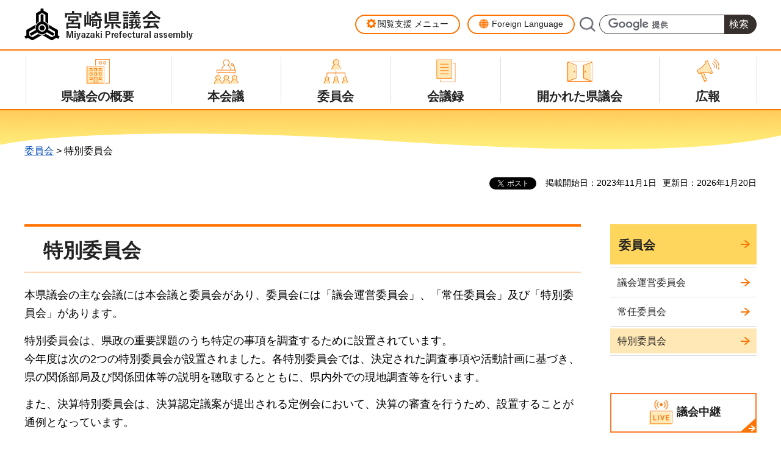

--- FILE ---
content_type: text/html
request_url: http://www.pref.miyazaki.lg.jp/gikai/committee/special/index.html
body_size: 5981
content:
<!doctype html>
<html lang="ja" xmlns:og="http://ogp.me/ns#" xmlns:fb="http://www.facebook.com/2008/fbml">
<head>
<meta charset="UTF-8">

<title>宮崎県議会：特別委員会</title>
<meta name="keywords" content="特別委員会,現地調査,宮崎県議会,宮崎県,決算特別委員会">
<meta name="description" content="各特別委員会の委員会名簿と調査概要を掲載しています。">

<meta name="author" content="宮崎県">
<meta property="og:title" content="特別委員会">
<meta property="og:type" content="article">
<meta property="og:description" content="各特別委員会の委員会名簿と調査概要を掲載しています。">
<meta property="og:url" content="https://www.pref.miyazaki.lg.jp/gikai/committee/special/index.html">
<meta property="og:image" content="https://www.pref.miyazaki.lg.jp/shared/site_rn/images/sns/logo.jpg">
<meta property="og:site_name" content="宮崎県議会">
<meta property="og:locale" content="ja_JP">
<meta name="page_id" content="82304">
<meta name="http_real_root" content="https://www.pref.miyazaki.lg.jp">
<meta name="viewport" content="width=device-width, maximum-scale=3.0">
<meta name="format-detection" content="telephone=no">
<link href="/shared/site_gikai/style/default.css" rel="stylesheet" type="text/css" media="all">
<link href="/shared/site_gikai/style/layout.css" rel="stylesheet" type="text/css" media="all">
<link href="/shared/templates/gikai_free/style/edit.css" rel="stylesheet" type="text/css" media="all">
<link href="/shared/site_gikai/style/smartphone.css" rel="stylesheet" type="text/css" class="mc_css">
<link href="/shared/templates/gikai_free/style/edit_sp.css" rel="stylesheet" type="text/css" class="mc_css">
<link href="/shared/site_rn/images/favicon/favicon.ico" rel="shortcut icon" type="image/vnd.microsoft.icon">
<link href="/shared/site_rn/images/favicon/apple-touch-icon-precomposed.png" rel="apple-touch-icon-precomposed">
<script src="/shared/site_gikai/js/jquery.js"></script>
<script src="/shared/site_gikai/js/setting.js"></script>
<script src="/shared/js/ga.js"></script>



</head>
<body class="format_free no_javascript custom_gikai cnt_rnavi">
<script type="text/javascript" src="/shared/js/ga_social_tracking.js"></script>
<script type="text/javascript">
var publish = true;
var userAgent = window.navigator.userAgent.toLowerCase();
var appVersion = window.navigator.appVersion.toLowerCase();
if(userAgent.indexOf('msie') != -1){
  if(appVersion.indexOf('msie 6.') != -1){
    publish = false;
  }else if(appVersion.indexOf('msie 7.') != -1){
    publish = false;
  }
}
if(publish){
	window.twttr = (function (d,s,id) {
	  var t, js, fjs = d.getElementsByTagName(s)[0];
	  if (d.getElementById(id)) return; js=d.createElement(s); js.id=id;
	  js.src='//platform.twitter.com/widgets.js'; fjs.parentNode.insertBefore(js, fjs);
	  return window.twttr || (t = { _e: [], ready: function(f){ t._e.push(f) } });
	}(document, 'script', 'twitter-wjs'));
	// Wait for the asynchronous resources to load
	twttr.ready(function(twttr) {
	    _ga.trackTwitter(); //Google Analytics tracking
	});
}
</script>
<div id="fb-root"></div>
<script type="text/javascript">
var publish = true;
var userAgent = window.navigator.userAgent.toLowerCase();
var appVersion = window.navigator.appVersion.toLowerCase();
if(userAgent.indexOf('msie') != -1){
  if(appVersion.indexOf('msie 6.') != -1){
    publish = false;
  }else if(appVersion.indexOf('msie 7.') != -1){
    publish = false;
  }
}
if(publish){
	window.fbAsyncInit = function() {
	  _ga.trackFacebook(); //Google Analytics tracking
	};
	(function(d, s, id) {
	  var js, fjs = d.getElementsByTagName(s)[0];
	  if (d.getElementById(id)) return;
	  js = d.createElement(s); js.id = id;
	  js.src = "//connect.facebook.net/ja_JP/sdk.js#xfbml=1&version=v2.0";
	  fjs.parentNode.insertBefore(js, fjs);
	}(document, 'script', 'facebook-jssdk'));
}
</script>
<script src="/shared/site_gikai/js/init.js"></script>
<div id="tmp_wrapper">
<noscript>
<p>このサイトではJavaScriptを使用したコンテンツ・機能を提供しています。JavaScriptを有効にするとご利用いただけます。</p>
</noscript>
<p><a href="#tmp_honbun" class="skip">本文へスキップします。</a></p>

<header id="tmp_header">
<div class="container">
<div class="header_wrap">
<div id="tmp_hlogo">
<p><a href="/gikai/index.html"><span>宮崎県議会<br>
Miyazaki Prefectural assembly</span></a></p>
</div>
<div id="tmp_top_func">
<div class="top_func_block">
<div id="tmp_setting">
<ul>
	<li id="tmp_hnavi_lmenu" class="gear_icon"><a href="javascript:void(0);" class="func_title"><span class="o_txt">閲覧支援<br>
	メニュー</span> <span class="c_txt">閉じる</span> </a>
	<div id="tmp_func_dropdown" class="func_cate">
	<ul>
		<li class="func_change">
		<div class="func_fsize">
		<div class="func_fsize_ttl">
		<p>文字サイズ</p>
		</div>
		<div class="func_fsize_cnt">
		<ul id="tmp_fsize" class="changestyle_area">
			<li><a href="javascript:void(0);" id="tmp_fsize_big2" class="changestyle">拡大</a></li>
			<li><a href="javascript:void(0);" id="tmp_fsize_default" class="changestyle">標準</a></li>
			<li><a href="javascript:void(0);" id="tmp_fsize_small" class="changestyle">縮小</a></li>
		</ul>
		</div>
		</div>
		</li>
		<li class="func_tint">
		<div class="func_tint_ttl">
		<p>色合い</p>
		</div>
		<div class="func_tint_cnt">
		<ul id="tmp_color" class="changestyle_area">
			<li><a href="javascript:void(0);" id="tmp_color_default" title="標準" class="changestyle">標準</a></li>
			<li><a href="javascript:void(0);" id="tmp_color_blue" title="青地に黄色文字" class="changestyle">青</a></li>
			<li><a href="javascript:void(0);" id="tmp_color_yellow" title="黄色地に黒文字" class="changestyle">黄</a></li>
			<li><a href="javascript:void(0);" id="tmp_color_black" title="黒地に黄色文字" class="changestyle">黒</a></li>
		</ul>
		</div>
		</li>
	</ul>
	<p class="close_btn"><a href="javascript:void(0);"><span>閉じる</span></a></p>
	</div>
	</li>
	<li id="tmp_hnavi_mmenu" class="earth_icon"><a href="javascript:void(0);" lang="en"><span class="o_txt"><span class="hide_sp">Foreign </span>Language</span> <span class="c_txt">閉じる</span> </a></li>
	<li id="tmp_hnavi_rmenu" class="menu_icon"><a href="javascript:void(0);"><span class="o_txt">検索<br>
	メニュー</span> <span class="c_txt">閉じる</span> </a>
	<div id="tmp_sma_rmenu" class="func_sp_menu">
	<p class="close_btn"><a href="javascript:void(0);"><span>閉じる</span></a></p>
	</div>
	</li>
</ul>
</div>
<div class="top_search">
<form action="/gikai/others/search.html" name="search">
<div class="cnavi_sch_label"><label for="tmp_sch_query">サイト内検索</label></div>
<div class="cnavi_sch_cnt">
<p class="cnavi_sch_input"><input id="tmp_sch_query" name="q" size="31" type="text"></p>
<p class="cnavi_sch_btn"><input id="tmp_sch_btn" name="sa" type="submit" value="検索"></p>
<p id="tmp_cnavi_sch_hidden"><input name="cx" type="hidden" value="014998413055290816348:ived86xgpu4"> <input name="ie" type="hidden" value="UTF-8"> <input name="cof" type="hidden" value="FORID:9"></p>
</div>
</form>
</div>
</div>
</div>
</div>
</div>
</header>


<nav id="tmp_gnavi" class="gnavi">
<div class="container">
<div class="gnavi_wrap">
<ul class="gnavi_list">
	<li class="glist1"><a href="/gikai/about/index.html" class="gnavi_link"><span>県議会の概要</span></a></li>
	<li class="glist2"><a href="/gikai/session/index.html" class="gnavi_link"><span>本会議</span></a></li>
	<li class="glist3"><a href="/gikai/committee/index.html" class="gnavi_link"><span>委員会</span></a></li>
	<li class="glist4"><a href="/gikai/minutes/index.html" class="gnavi_link"><span>会議録</span></a></li>
	<li class="glist5"><a href="/gikai/open/index.html" class="gnavi_link"><span>開かれた県議会</span></a></li>
	<li class="glist6"><a href="/gikai/pr/index.html" class="gnavi_link"><span>広報</span></a></li>
</ul>
</div>
</div>
</nav>

<div id="tmp_wrap_main" class="column_rnavi">
<div class="container">
<div id="tmp_pankuzu">
<p><a href="/gikai/committee/index.html">委員会</a> &gt; 特別委員会</p>
</div>
<div id="tmp_custom_update">

<div id="tmp_social_plugins"><div class="social_media_btn twitter_btn">
<a href="https://twitter.com/share" data-url="https://www.pref.miyazaki.lg.jp/gikai/committee/special/index.html" data-text="特別委員会" data-lang="ja" class="twitter-share-button">ツイート</a>
<script type="text/javascript">
if(publish){
	!function(d,s,id){var js,fjs=d.getElementsByTagName(s)[0],p=/^http:/.test(d.location)?'http':'https';if(!d.getElementById(id)){js=d.createElement(s);js.id=id;js.src=p+'://platform.twitter.com/widgets.js';fjs.parentNode.insertBefore(js,fjs);}}(document, 'script', 'twitter-wjs');
}
</script>
</div>
<div class="social_media_btn facebook_btn">
<div data-href="https://www.pref.miyazaki.lg.jp/gikai/committee/special/index.html" data-send="false" data-layout="button_count" data-width="120" data-show-faces="false" class="fb-like"></div>
</div></div>


<p id="tmp_update"><span>掲載開始日：2023年11月1日</span><span>更新日：2026年1月20日</span></p>

</div>
<div id="tmp_main">
<div class="wrap_col_main">
<div class="col_main">
<p id="tmp_honbun" class="skip">ここから本文です。</p>
<div id="tmp_contents">
<h1>特別委員会</h1>
<p>本県議会の主な会議には本会議と委員会があり、委員会には「議会運営委員会」、「常任委員会」及び「特別委員会」があります。</p>
<p>特別委員会は、県政の重要課題のうち特定の事項を調査するために設置されています。<br>
今年度は次の2つの特別委員会が設置されました。各特別委員会では、決定された調査事項や活動計画に基づき、県の関係部局及び関係団体等の説明を聴取するとともに、県内外での現地調査等を行います。</p>
<p>また、決算特別委員会は、決算認定議案が提出される定例会において、決算の審査を行うため、設置することが通例となっています。</p>
<div class="outline">
			<p><img alt="日程案" src="/images/82304/btn_tentativeagenda.png" class="float_lft"><a href="/documents/82304/82304_20260119095053-1.pdf" class="icon_pdf">委員会の日程案をPDFでご覧になれます。毎回、委員会開催日までに最新情報に更新します。（注）時間帯等は変更になることもありますのでご了承ください。（PDF：75KB）</a></p>
			</div>
<h2>令和7年度</h2>
<ul>
	<li><a href="/gikai/committee/special/r7/nankai.html">南海トラフ対策特別委員会</a><br>
	南海トラフ対策に関する所要の調査活動を行うために設置された委員会です。</li>
	<li><a href="/gikai/committee/special/r7/gaikokujinzaikakuho.html">外国人材確保・雇用対策特別委員会</a><br>
	県内産業・経済の維持発展に向けた外国人材確保・雇用に関する所要の調査活動を行うために設置された委員会です。</li>
	<li><a href="/gikai/committee/special/r7/20251007131443.html">決算特別委員会</a>知事から決算認定議案が提出される9月定例会において、決算の審査を行うために設置される委員会です。<br>
	（議長及び監査委員の任にある3名を除く議員で構成）</li>
</ul>
<h2>令和6年度</h2>
<ul>
	<li><a href="/gikai/committee/special/r6/1kari.html">地域活性化対策特別委員会</a><br>
	地域活性化に関する所要の調査活動を行うために設置された委員会です。
	<ul>
		<li><a href="/documents/82304/82304_20250314084837-1.pdf" class="icon_pdf">令和6年度委員会報告書（PDF：1,462KB）</a></li>
		<li><a href="/documents/82304/82304_20250314084858-1.pdf" class="icon_pdf">令和6年度委員会報告書参考資料（PDF：2,721KB）</a></li>
	</ul>
	</li>
	<li><a href="/gikai/committee/special/r6/2kari.html">防災減災・県土強靭化対策特別委員会</a><br>
	防災減災及び県土強靭化対策に関する所要の調査活動を行うために設置された委員会です。
	<ul>
		<li><a href="/documents/82304/82304_20250314084922-1.pdf" class="icon_pdf">令和6年度委員会報告書（PDF：1,459KB）</a></li>
		<li><a href="/documents/82304/82304_20250314084954-1.pdf" class="icon_pdf">令和6年度委員会報告書参考資料（PDF：3,112KB）</a></li>
	</ul>
	</li>
	<li><a href="/gikai/committee/special/r6/3kari.html">カーボンニュートラル推進対策特別委員会</a><br>
	循環型農林水産業の推進及びカーボンニュートラルに関する所要の調査活動を行うために設置された委員会です。
	<ul>
		<li><a href="/documents/82304/82304_20250314085020-1.pdf" class="icon_pdf">令和6年度委員会報告書（PDF：1,169KB）</a></li>
		<li><a href="/documents/82304/82304_20250314085049-1.pdf" class="icon_pdf">令和6年度委員会報告書参考資料（PDF：2,011KB）</a></li>
	</ul>
	</li>
	<li><a href="/gikai/committee/special/r6/kessan.html">決算特別委員会</a>知事から決算認定議案が提出される9月定例会において、決算の審査を行うために設置される委員会です。<br>
	（議長及び監査委員の任にある3名を除く議員で構成）</li>
</ul>
<h2>令和5年度</h2>
<ul>
	<li><a href="/gikai/committee/special/r5/bosai.html">防災減災・県土強靱化対策特別委員会</a><br>
	防災減災及び県土強靱化対策に関する所要の調査活動を行うために設置された委員会です。
	<ul>
		<li><a href="/documents/82304/82304_20240313094654-1.pdf" class="icon_pdf">令和5年度委員会報告書（PDF：898KB）</a></li>
		<li><a href="/documents/82304/82304_20240313094717-1.pdf" class="icon_pdf">令和5年度委員会報告書参考資料（PDF：2,448KB）</a></li>
	</ul>
	</li>
	<li><a href="/gikai/committee/special/r5/jinko.html">人口減少・地域活性化対策特別委員会</a><br>
	人口減少及び地域活性化対策に関する所要の調査活動を行うために設置された委員会です。
	<ul>
		<li><a href="/documents/82304/82304_20240313094746-1.pdf" class="icon_pdf">令和5年度委員会報告書（PDF：940KB）</a></li>
		<li><a href="/documents/82304/82304_20240313094810-1.pdf" class="icon_pdf">令和5年度委員会報告書参考資料（PDF：3,550KB）</a></li>
	</ul>
	</li>
	<li><a href="/gikai/committee/special/r5/saisei.html">宮崎再生対策特別委員会</a><br>
	コロナ禍、物価高・原油高からの宮崎再生に関する所要の調査活動を行うために設置された委員会です。
	<ul>
		<li><a href="/documents/82304/82304_20240313094835-1.pdf" class="icon_pdf">令和5年度委員会報告書（PDF：910KB）</a></li>
		<li><a href="/documents/82304/82304_20240313095005-1.pdf" class="icon_pdf">令和5年度委員会報告書参考資料（PDF：2,066KB）</a></li>
	</ul>
	</li>
	<li><a href="/gikai/committee/special/r5/kessan.html">決算特別委員会</a><br>
	知事から決算認定議案が提出される9月定例会において、決算の審査を行うために設置される委員会です。<br>
	（議長及び監査委員の任にある3名を除く議員で構成）</li>
</ul>
<h2>令和4年度</h2>
<ul>
	<li><a href="/gikai/committee/special/r4/zerocarbon.html">ゼロカーボン社会づくり推進対策特別委員会</a><br>
	ゼロカーボン社会づくりの推進に関する所要の調査活動を行うために設置された委員会です。
	<ul>
		<li><a href="/documents/82304/zerocarbon_r050314_hokokusho.pdf" class="icon_pdf">令和4年度委員会報告書（PDF：864KB）</a></li>
		<li><a href="/documents/82304/zerocarbon_r050314_hokokusho_sankoshiryo.pdf" class="icon_pdf">令和4年度委員会報告書参考資料（PDF：2,529KB）</a></li>
	</ul>
	</li>
	<li><a href="/gikai/committee/special/r4/digital.html">デジタル化推進対策特別委員会</a><br>
	デジタル化の推進に関する所要の調査活動を行うために設置された委員会です。
	<ul>
		<li><a href="/documents/82304/digital_r050314_hokokusho.pdf" class="icon_pdf">令和4年度委員会報告書（PDF：930KB）</a></li>
		<li><a href="/documents/82304/digital_r050314_hokokusho_sankoshiryo.pdf" class="icon_pdf">令和4年度委員会報告書参考資料（PDF：3,813KB）</a></li>
	</ul>
	</li>
	<li><a href="/gikai/committee/special/r4/kodomo.html">こどもの未来応援対策特別委員会</a><br>
	こども家庭庁の創設に向けた本県のこども政策のさらなる充実に関する所要の調査活動を行うために設置された委員会です。
	<ul>
		<li><a href="/documents/82304/kodomo_r050314_hokokusho.pdf" class="icon_pdf">令和4年度委員会報告書（PDF：913KB）</a></li>
		<li><a href="/documents/82304/kodomo_r050314_hokokusho_sankoshiryo.pdf" class="icon_pdf">令和4年度委員会報告書参考資料（PDF：1,058KB）</a></li>
	</ul>
	</li>
	<li><a href="/gikai/committee/special/r4/kessan.html">決算特別委員会</a><br>
	知事から決算認定議案が提出される9月定例会において、決算の審査を行うために設置される委員会です。<br>
	（議長及び監査委員の任にある3名を除く議員で構成）</li>
</ul>
<h2>令和3年度</h2>
<ul>
	<li><a href="/gikai/committee/special/r3/kansensho.html">新型コロナウイルス等感染症対策特別委員会</a><br>
	感染症対策の強化及び医療体制・県内経済の安定へ向けて所要の調査活動を行うために設置された委員会です。
	<ul>
		<li><a href="/documents/82304/kansensho_r040316_hokokusho.pdf" class="icon_pdf">令和3年度委員会報告書（PDF：806KB）</a></li>
		<li><a href="/documents/82304/kansensho_r040316_hokokusho_sankoshiryo.pdf" class="icon_pdf">令和3年度委員会報告書参考資料（PDF：3,445KB）</a></li>
	</ul>
	</li>
	<li><a href="/gikai/committee/special/r3/chiikishinko.html">地域振興対策特別委員会</a><br>
	人口減少及び地域活性化・公共交通・地域防災に関する所要の調査活動を行うために設置された委員会です。
	<ul>
		<li><a href="/documents/82304/chiikishinko_r040316_hokokusho.pdf" class="icon_pdf">令和3年度委員会報告書（PDF：1,100KB）</a></li>
		<li><a href="/documents/82304/chiikishinko_r040316_hokokusho_sankoshiryo.pdf" class="icon_pdf">令和3年度委員会報告書参考資料（PDF：5,776KB）</a></li>
	</ul>
	</li>
	<li><a href="/gikai/committee/special/r3/hatarakikata.html">働き方改革・産業人材確保対策特別委員会</a><br>
	外国人労働者等の多様な人材や担い手の確保及び育成や働き方改革に関する所要の調査活動を行うために設置された委員会です。
	<ul>
		<li><a href="/documents/82304/hatarakikata_r040316_hokokusho.pdf" class="icon_pdf">令和3年度委員会報告書（PDF：763KB）</a></li>
		<li><a href="/documents/82304/hatarakikata_r040316_hokokusho_sankoshiryo.pdf" class="icon_pdf">令和3年度委員会報告書参考資料（PDF：2,231KB）</a></li>
	</ul>
	</li>
	<li><a href="/gikai/committee/special/r3/kessan.html">決算特別委員会</a><br>
	知事から決算認定議案が提出される9月定例会において、決算の審査を行うために設置される委員会です。<br>
	（議長及び監査委員の任にある3名を除く議員で構成）</li>
</ul>
<h2>令和2年度</h2>
<ul>
	<li><a href="/gikai/committee/special/r2/kansensho.html">新型コロナウイルス等感染症対策特別委員会</a><br>
	感染症対策の強化及び医療体制・県内経済の安定へ向けて所要の調査活動を行うために設置された委員会です。
	<ul>
		<li><a href="/documents/82304/kansensho_r030317_hokokusho.pdf" class="icon_pdf">令和2年度委員会報告書（PDF：916KB）</a></li>
		<li><a href="/documents/82304/kansensho_r030317_hokokusho_sankoshiryo.pdf" class="icon_pdf">令和2年度委員会報告書参考資料（PDF：8,625KB）</a></li>
	</ul>
	</li>
	<li><a href="/gikai/committee/special/r2/sports.html">スポーツ振興対策特別委員会</a><br>
	国民スポーツ大会・障がい者スポーツ大会等を見据え、組織体制の整備等に関する所要の調査活動を行うために設置された委員会です。
	<ul>
		<li><a href="/documents/82304/sports_r030317_hokokusho.pdf" class="icon_pdf">令和2年度委員会報告書（PDF：1,015KB）</a></li>
		<li><a href="/documents/82304/sports_r030317_hokokusho_sankoshiryo.pdf" class="icon_pdf">令和2年度委員会報告書参考資料（PDF：2,513KB）</a></li>
	</ul>
	</li>
	<li><a href="/gikai/committee/special/r2/jizoku.html">持続可能な地域づくり対策特別委員会</a><br>
	持続可能な地域づくりに関する所要の調査活動を行うために設置された委員会です。
	<ul>
		<li><a href="/documents/82304/jizoku_r030317_hokokusho.pdf" class="icon_pdf">令和2年度委員会報告書（PDF：920KB）</a></li>
		<li><a href="/documents/82304/jizoku_r030317_hokokusho_sankoshiryo.pdf" class="icon_pdf">令和2年度委員会報告書参考資料（PDF：1,577KB）</a></li>
	</ul>
	</li>
	<li><a href="/gikai/committee/special/r2/kessan.html">決算特別委員会</a><br>
	知事から決算認定議案が提出される9月定例会において、決算の審査を行うために設置される委員会です。<br>
	（議長及び監査委員の任にある3名を除く議員で構成）</li>
</ul>
</div>
<div class="plugin">
<p class="plugin_img"><a href="https://get.adobe.com/jp/reader/"><img src="/shared/images/plugin/get_reader.png" alt="Adobe Acrobat Readerのダウンロードページへ" width="158" height="39"></a></p>
<p>PDF形式のファイルをご覧いただく場合には、Adobe Acrobat Readerが必要です。Adobe Acrobat Readerをお持ちでない方は、バナーのリンク先から無料ダウンロードしてください。</p>
</div>
</div>
</div>
<div class="wrap_col_rgt_navi">
<div class="col_rgt_navi">

<div id="tmp_lnavi">
<div id="tmp_lnavi_ttl">
<p><a href="/gikai/committee/index.html">委員会</a></p>
</div>
<div id="tmp_lnavi_cnt">
<ul>
<li><a href="/gikai/committee/steering/index.html">議会運営委員会</a></li>
<li><a href="/gikai/committee/standing/index.html">常任委員会</a></li>
<li><a href="/gikai/committee/special/index.html">特別委員会</a></li>
</ul>
</div>
</div>

</div>
</div>
</div>
</div>
</div>

<div id="tmp_footer">
<div class="container">
<div class="footer_inner">
<div class="footer_info">
<div class="footer_logo">
<p>宮崎県議会事務局</p>
</div>
<div class="footer_address">
<address>
<p>〒880-8501 宮崎市橘通東2-10-1</p>
<p>電話番号（総務課）0985-26-7215</p>
<p>電話番号（議事課）0985-26-7216</p>
<p>電話番号（政策調査課）0985-26-7217</p>
<p>ファクス（各課共通）0985-32-0227</p>
</address>
</div>
</div>
<div class="footer_fnavi">
<ul class="fnavi">
	<li><a href="/gikai/others/policy.html">当サイトについて</a></li>
	<li><a href="/gikai/others/link.html">リンク集</a></li>
	<li><a href="/gikai/others/inquiry.html">お問い合わせ</a></li>
	<li><a href="/gikai/others/sitemap.html">サイトマップ</a></li>
</ul>
</div>
<div class="footer_hinata">
<p><a href="https://www.hinata-miyazaki.jp/" target="_blank"><img alt="日本のひなた宮崎県" height="112" src="/shared/site_gikai/images/main/logo_hinata.jpg" width="222"></a></p>
</div>
<p lang="en" class="copyright">&copy; Miyazaki&nbsp;prefectural&nbsp;assembly.</p>
</div>
<div class="pnavi">
<p class="ptop"><a href="#tmp_header"><span>ページの<br>
先頭へ戻る</span></a></p>
</div>
</div>
</div>

</div>
<script src="/shared/site_gikai/js/function.js"></script>
<script src="/shared/site_gikai/js/main.js"></script>
</body>
</html>

--- FILE ---
content_type: text/html
request_url: http://www.pref.miyazaki.lg.jp/gikai/index.html
body_size: 4258
content:
<!doctype html>
<html lang="ja">
<head>
<meta charset="UTF-8">

<title>宮崎県議会</title>

<meta name="author" content="宮崎県">
<meta property="og:title" content="トップ">
<meta property="og:type" content="article">
<meta property="og:description" content="">
<meta property="og:url" content="https://www.pref.miyazaki.lg.jp/gikai/index.html">
<meta property="og:image" content="https://www.pref.miyazaki.lg.jp/shared/site_rn/images/sns/logo.jpg">
<meta property="og:site_name" content="宮崎県議会">
<meta property="og:locale" content="ja_JP">
<meta name="page_id" content="82288">
<meta name="http_real_root" content="https://www.pref.miyazaki.lg.jp">
<meta name="viewport" content="width=device-width, maximum-scale=3.0">
<meta name="format-detection" content="telephone=no">
<link href="/shared/site_gikai/style/default.css" rel="stylesheet" type="text/css" media="all">
<link href="/shared/site_gikai/style/layout.css" rel="stylesheet" type="text/css" media="all">
<link href="/shared/templates/gikai_top/style/edit.css" rel="stylesheet" type="text/css" media="all">
<link href="/shared/site_gikai/style/smartphone.css" rel="stylesheet" type="text/css" class="mc_css">
<link href="/shared/templates/gikai_top/style/edit_sp.css" rel="stylesheet" type="text/css" class="mc_css">
<link href="/shared/site_rn/images/favicon/favicon.ico" rel="shortcut icon" type="image/vnd.microsoft.icon">
<link href="/shared/site_rn/images/favicon/apple-touch-icon-precomposed.png" rel="apple-touch-icon-precomposed">
<script src="/shared/site_gikai/js/jquery.js"></script>
<script src="/shared/site_gikai/js/setting.js"></script>
<script src="/shared/js/ga.js"></script>
</head>
<body class="format_top no_javascript custom_gikai">
<script src="/shared/site_gikai/js/init.js"></script>
<div id="tmp_wrapper">
<noscript>
<p>このサイトではJavaScriptを使用したコンテンツ・機能を提供しています。JavaScriptを有効にするとご利用いただけます。</p>
</noscript>
<p><a href="#tmp_honbun" class="skip">本文へスキップします。</a></p>

<header id="tmp_header">
<div class="container">
<div class="header_wrap">
<div id="tmp_hlogo">
<h1><span>宮崎県議会<br>
Miyazaki Prefectural assembly</span></h1>
</div>
<div id="tmp_top_func">
<div class="top_func_block">
<div id="tmp_setting">
<ul>
	<li id="tmp_hnavi_lmenu" class="gear_icon"><a href="javascript:void(0);" class="func_title"><span class="o_txt">閲覧支援<br>
	メニュー</span> <span class="c_txt">閉じる</span> </a>
	<div id="tmp_func_dropdown" class="func_cate">
	<ul>
		<li class="func_change">
		<div class="func_fsize">
		<div class="func_fsize_ttl">
		<p>文字サイズ</p>
		</div>
		<div class="func_fsize_cnt">
		<ul id="tmp_fsize" class="changestyle_area">
			<li><a href="javascript:void(0);" id="tmp_fsize_big2" class="changestyle">拡大</a></li>
			<li><a href="javascript:void(0);" id="tmp_fsize_default" class="changestyle">標準</a></li>
			<li><a href="javascript:void(0);" id="tmp_fsize_small" class="changestyle">縮小</a></li>
		</ul>
		</div>
		</div>
		</li>
		<li class="func_tint">
		<div class="func_tint_ttl">
		<p>色合い</p>
		</div>
		<div class="func_tint_cnt">
		<ul id="tmp_color" class="changestyle_area">
			<li><a href="javascript:void(0);" id="tmp_color_default" title="標準" class="changestyle">標準</a></li>
			<li><a href="javascript:void(0);" id="tmp_color_blue" title="青地に黄色文字" class="changestyle">青</a></li>
			<li><a href="javascript:void(0);" id="tmp_color_yellow" title="黄色地に黒文字" class="changestyle">黄</a></li>
			<li><a href="javascript:void(0);" id="tmp_color_black" title="黒地に黄色文字" class="changestyle">黒</a></li>
		</ul>
		</div>
		</li>
	</ul>
	<p class="close_btn"><a href="javascript:void(0);"><span>閉じる</span></a></p>
	</div>
	</li>
	<li id="tmp_hnavi_mmenu" class="earth_icon"><a href="javascript:void(0);" lang="en"><span class="o_txt"><span class="hide_sp">Foreign </span>Language</span> <span class="c_txt">閉じる</span> </a></li>
	<li id="tmp_hnavi_rmenu" class="menu_icon"><a href="javascript:void(0);"><span class="o_txt">検索<br>
	メニュー</span> <span class="c_txt">閉じる</span> </a>
	<div id="tmp_sma_rmenu" class="func_sp_menu">
	<p class="close_btn"><a href="javascript:void(0);"><span>閉じる</span></a></p>
	</div>
	</li>
</ul>
</div>
<div class="top_search">
<form action="/gikai/others/search.html" name="search">
<div class="cnavi_sch_label"><label for="tmp_sch_query">サイト内検索</label></div>
<div class="cnavi_sch_cnt">
<p class="cnavi_sch_input"><input id="tmp_sch_query" name="q" size="31" type="text"></p>
<p class="cnavi_sch_btn"><input id="tmp_sch_btn" name="sa" type="submit" value="検索"></p>
<p id="tmp_cnavi_sch_hidden"><input name="cx" type="hidden" value="014998413055290816348:ived86xgpu4"> <input name="ie" type="hidden" value="UTF-8"> <input name="cof" type="hidden" value="FORID:9"></p>
</div>
</form>
</div>
</div>
</div>
</div>
</div>
</header>


<nav id="tmp_gnavi" class="gnavi">
<div class="container">
<div class="gnavi_wrap">
<ul class="gnavi_list">
	<li class="glist1"><a href="/gikai/about/index.html" class="gnavi_link"><span>県議会の概要</span></a></li>
	<li class="glist2"><a href="/gikai/session/index.html" class="gnavi_link"><span>本会議</span></a></li>
	<li class="glist3"><a href="/gikai/committee/index.html" class="gnavi_link"><span>委員会</span></a></li>
	<li class="glist4"><a href="/gikai/minutes/index.html" class="gnavi_link"><span>会議録</span></a></li>
	<li class="glist5"><a href="/gikai/open/index.html" class="gnavi_link"><span>開かれた県議会</span></a></li>
	<li class="glist6"><a href="/gikai/pr/index.html" class="gnavi_link"><span>広報</span></a></li>
</ul>
</div>
</div>
</nav>

<p id="tmp_honbun" class="skip">ここから本文です。</p>
<div id="tmp_main" class="column_top">
<div id="tmp_contents">


<div class="gikai_mainvs">
<div class="container">
<div class="gikai_mainvs_inner">
<div class="gikai_mainvs_img">
<div class="gikai_mainvs_pc"><p><span class="detail_img"><img src="/images/82288/82288_20231031155409-1.jpg" alt="" width="1200" height="456"></span>
</p></div>
<div class="gikai_mainvs_sp"><p><span class="detail_img"><img src="/images/82288/82288_20231031133506-1.jpg" alt="" width="720" height="350"></span>
</p></div>
</div>

<ul class="gikai_mainvs_link">
<li><a href="https://pref-miyazaki.gijiroku.com/">
<span><span class="detail_img_ver"><img src="/images/82288/82288_20231031133716-1.png" alt="" width="80" height="88"></span>
</span>
<span>議会中継</span>
</a></li>
<li><a href="/gikai/kids/index.html">
<span><span class="detail_img_ver"><img src="/images/82288/82288_20231031133729-1.png" alt="" width="80" height="88"></span>
</span>
<span>キッズページ</span>
</a></li>
</ul>

</div>
</div>
</div>




<div class="gikai_news">
<div class="container">
<div class="gikai_row">
<div class="gikai_col_left">
<div class="gikai_heading cate_news">
<h2>新着情報</h2>
</div>
<div class="gikai_news_cnt">
<ul class="gikai_news_list">
<li>
<p class="news_date">2026年1月22日</p>
<p class="news_url"><a href="/gikai/committee/special/r7/20251007131443.html">決算特別委員会（令和６年度決算）・各分科会の会議録を更新しました。 </a></p>
</li>
<li>
<p class="news_date">2026年1月20日</p>
<p class="news_url"><a href="/gikai/committee/standing/index.html">常任委員会の日程案を掲載しました。 </a></p>
</li>
<li>
<p class="news_date">2026年1月20日</p>
<p class="news_url"><a href="/gikai/committee/special/index.html">特別委員会の日程案を掲載しました。 </a></p>
</li>
<li>
<p class="news_date">2026年1月14日</p>
<p class="news_url"><a href="/gikai/about/greetings/press_conference.html">議長定例記者会見（令和7年12月10日）の概要を掲載しました。 </a></p>
</li>
<li>
<p class="news_date">2026年1月7日</p>
<p class="news_url"><a href="/gikai/open/social_expenses/index.html">議長交際費（令和7年12月分）を掲載しました。 </a></p>
</li>
</ul>
<ul class="gikai_news_btn">
	<li><a href="/gikai/shinchaku/shinchaku.xml">新着情報RSS</a></li>
	<li><a href="/gikai/shinchaku/index.html">新着情報一覧</a></li>
</ul>
</div>
</div>
<div class="gikai_col_right">
<ul class="news_post_list">
<li>
<a href="/gikai/about/greetings/aisatsu.html" class="gikai_post_link">
<span class="gikai_post_img">
<img alt="" src="/shared/templates/gikai_top/images/icon/news_icon01.png" width="88" height="90">
</span>
<span class="gikai_post_txt">議長・<br>副議長あいさつ</span>
</a>
</li>
<li>
<a href="/gikai/about/members/50on/index.html" class="gikai_post_link">
<span class="gikai_post_img">
<img alt="" src="/shared/templates/gikai_top/images/icon/news_icon02.png" width="88" height="90">
</span>
<span class="gikai_post_txt">議員名簿</span>
</a>
</li>
<li>
<a href="/gikai/pr/welcome/index.html" class="gikai_post_link">
<span class="gikai_post_img">
<img alt="" src="/shared/templates/gikai_top/images/icon/news_icon03.png" width="88" height="90">
</span>
<span class="gikai_post_txt">パンフレット<br>「ようこそ県議会へ」</span>
</a>
</li>
</ul>
</div>
</div>
</div>
</div>

<div class="gikai_content">
<div class="container">
<div class="gikai_row">
<div class="gikai_col_left">

<div class="gikai_guide">
<div class="gikai_heading"><h2>議会案内</h2></div>

<ul class="gikai_guide_link">
<li><a href="/gikai/session/teirei-rinji/index.html" class="gikai_post_link">
<span class="gikai_post_img"><span class="detail_img"><img src="/images/82288/82288_20231031133905-1.png" alt="" width="85" height="85"></span>
</span>
<span class="gikai_post_txt">定例会・<br>臨時会の概要</span></a>
</li>
<li><a href="/gikai/about/gikaischedule/index.html" class="gikai_post_link">
<span class="gikai_post_img"><span class="detail_img"><img src="/images/82288/82288_20231031133916-1.png" alt="" width="85" height="85"></span>
</span>
<span class="gikai_post_txt">月間・年間<br>スケジュール</span></a>
</li>
<li><a href="/gikai/about/petition/index.html" class="gikai_post_link">
<span class="gikai_post_img"><span class="detail_img"><img src="/images/82288/82288_20231031133929-1.png" alt="" width="85" height="85"></span>
</span>
<span class="gikai_post_txt">請願・陳情の案内</span></a>
</li>
<li><a href="/gikai/about/attendance/index.html" class="gikai_post_link">
<span class="gikai_post_img"><span class="detail_img"><img src="/images/82288/82288_20231031133942-1.png" alt="" width="85" height="85"></span>
</span>
<span class="gikai_post_txt">傍聴の案内</span></a>
</li>
<li><a href="/gikai/about/access/index.html" class="gikai_post_link">
<span class="gikai_post_img"><span class="detail_img"><img src="/images/82288/82288_20231031133953-1.png" alt="" width="85" height="85"></span>
</span>
<span class="gikai_post_txt">県議会への<br>アクセス</span></a>
</li>
</ul>

</div>


<div class="gikai_record">
<div class="gikai_heading"><h2>議会の記録</h2></div>

<ul class="gikai_record_list">
<li>
<div class="record_item">
<div class="record_item_link"><p><a href="/gikai/minutes/plenary/index.html">本会議の会議録</a>
</p></div>
<div class="record_item_cnt"><p>本会議の会議録を検索・閲覧できます。</p></div>
</div>
</li>
<li>
<div class="record_item">
<div class="record_item_link"><p><a href="/gikai/minutes/standing/index.html">常任委員会の会議録</a>
</p></div>
<div class="record_item_cnt"><p>常任委員会の会議録を閲覧できます。</p></div>
</div>
</li>
<li>
<div class="record_item">
<div class="record_item_link"><p><a href="/gikai/minutes/special/index.html">特別委員会の会議録</a>
</p></div>
<div class="record_item_cnt"><p>特別委員会の会議録を閲覧できます。</p></div>
</div>
</li>
<li>
<div class="record_item">
<div class="record_item_link"><p><a href="/gikai/session/petition/index.html">請願年度別一覧</a>
</p></div>
<div class="record_item_cnt"><p>本県議会で提出された請願を、年度ごとにまとめています。（平成19年度以降分）</p></div>
</div>
</li>
<li>
<div class="record_item">
<div class="record_item_link"><p><a href="/gikai/session/opinion/index.html">決議・意見書年度別一覧</a>
</p></div>
<div class="record_item_cnt"><p>本県議会で可決された決議・意見書を、年度ごとにまとめています。（平成19年度以降分）</p></div>
</div>
</li>
<li>
<div class="record_item">
<div class="record_item_link"><p><a href="/gikai/session/ordinance/index.html">議員提案条例年度別一覧</a>
</p></div>
<div class="record_item_cnt"><p>本県議会で可決された議員提案条例のうち、主要な条例を年度ごとにまとめています。（平成19年度以降分）</p></div>
</div>
</li>
</ul>

</div>

</div>
<div class="gikai_col_right">
<div class="gikai_relation">
<div class="gikai_heading cate_koho">
<h2>広報</h2>
</div>
<ul class="gikai_relation_list">
<li class="relation_fb">
<a href="https://www.facebook.com/miyazakipref.gikai" target="_blank"><span>宮崎県議会<br>公式フェイスブック</span></a>
</li>
<li class="relation_official">
<a href="https://www.youtube.com/channel/UClYb9jivd9jZ-jNKbb5D4bQ" target="_blank"><span>宮崎県議会<br>公式ちゃんねる</span></a>
</li>
<li>
<a href="/gikai/pr/move/index.html"><span>広報紙「県議会の動き」</span></a>
</li>
</ul>
</div>
</div>
</div>
</div>
</div>



<div class="gikai_banner">
<div class="container">
<div class="gikai_heading cate_relate"><h2>関連リンク</h2></div>

<ul class="banner_list">
<li><a href="https://ssp.kaigiroku.net/tenant/miyazakipref/pg/index.html"><span class="detail_img"><img src="/images/82288/82288_20231031134559-1.jpg" alt="本会議検索システム" width="285" height="90"></span>
</a></li>
<li><a href="https://www.miyazaki-ebooks.jp"><span class="detail_img"><img src="/images/82288/82288_20231031134623-1.jpg" alt="miyazaki eboooks" width="285" height="90"></span>
</a></li>
<li><a href="/gikai/kids/index.html"><span class="detail_img"><img src="/images/82288/82288_20250425160158-1.jpg" alt="キッズページ新バナー" width="285" height="98"></span>
</a></li>
<li><a href="/index.html"><span class="detail_img"><img src="/images/82288/82288_20231031134748-1.jpg" alt="宮崎県" width="285" height="91"></span>
</a></li>
<li><a href="https://x.com/miyazaki_gikai"><span class="detail_img"><img src="/images/82288/82288_20250707104344-2.jpg" alt="宮崎県議会公式X_2" width="285" height="90"></span>
</a></li>
<li><a href="https://www.gichokai.gr.jp/b18b.asp?SrchID=3&amp;kword1="><span class="detail_img"><img src="/images/82288/82288_20250530112219-1.png" alt="全国都道府県議会議長会議（フリーレン）" width="285" height="88"></span>
</a></li>
</ul>

</div>
</div>


</div>
</div>

<div id="tmp_footer">
<div class="container">
<div class="footer_inner">
<div class="footer_info">
<div class="footer_logo">
<p>宮崎県議会事務局</p>
</div>
<div class="footer_address">
<address>
<p>〒880-8501 宮崎市橘通東2-10-1</p>
<p>電話番号（総務課）0985-26-7215</p>
<p>電話番号（議事課）0985-26-7216</p>
<p>電話番号（政策調査課）0985-26-7217</p>
<p>ファクス（各課共通）0985-32-0227</p>
</address>
</div>
</div>
<div class="footer_fnavi">
<ul class="fnavi">
	<li><a href="/gikai/others/policy.html">当サイトについて</a></li>
	<li><a href="/gikai/others/link.html">リンク集</a></li>
	<li><a href="/gikai/others/inquiry.html">お問い合わせ</a></li>
	<li><a href="/gikai/others/sitemap.html">サイトマップ</a></li>
</ul>
</div>
<div class="footer_hinata">
<p><a href="https://www.hinata-miyazaki.jp/" target="_blank"><img alt="日本のひなた宮崎県" height="112" src="/shared/site_gikai/images/main/logo_hinata.jpg" width="222"></a></p>
</div>
<p lang="en" class="copyright">&copy; Miyazaki&nbsp;prefectural&nbsp;assembly.</p>
</div>
<div class="pnavi">
<p class="ptop"><a href="#tmp_header"><span>ページの<br>
先頭へ戻る</span></a></p>
</div>
</div>
</div>

</div>
<script src="/shared/site_gikai/js/function.js"></script>
<script src="/shared/site_gikai/js/main.js"></script>
</body>
</html>


--- FILE ---
content_type: text/css
request_url: http://www.pref.miyazaki.lg.jp/shared/site_gikai/style/layout.css
body_size: 8619
content:
@charset "utf-8";

/* ==================================================
Setting by CMS sheets
================================================== */

body,
input,
select,
textarea {
	font-family: "游ゴシック", YuGothic, "游ゴシック体", "ヒラギノ角ゴ Pro W3", "メイリオ", sans-serif;
}

body #tmp_contents p em {
	font-family: "ＭＳ ゴシック", "MS Gothic", "Osaka－等幅", Osaka-mono, monospace;
	font-size: 105%;
}

a:link,
a:active,
a:visited {
	color: #014abb;
}

a:hover,
a:focus {
	text-decoration:none;
}

body {
	font-size: 112.5%;
	font-weight: 500;
}


/* Styles
================================================== */


/* text */

.txt_red {
	color: #b81212;
	/* Setting by CMS sheets */
}

.txt_green {
	color: #1b594a;
	/* Setting by CMS sheets */
}

.txt_blue {
	color: #014abb;
	/* Setting by CMS sheets */
}

.txt_big2 {
	font-size: 144.4%;
	/* Setting by CMS sheets */
}

.txt_big {
	font-size: 122.2%;
	/* Setting by CMS sheets */
}

.txt_small {
	font-size: 77.8%;
	/* Setting by CMS sheets */
}

/* bgcolor */
td.bg_yellow,
th.bg_yellow {
    color: inherit;
    background-color: #FDFDD7;    /* Setting by CMS sheets */
}
td.bg_blue,
th.bg_blue {
    color: inherit;
    background-color: #ECF7FD;    /* Setting by CMS sheets */
}
td.bg_gray,
th.bg_gray {
    color: inherit;
    background-color: #EFEFEF;    /* Setting by CMS sheets */
}
/* ▲▲▲▲▲▲▲▲▲▲▲▲▲▲▲▲▲▲▲▲▲▲▲▲▲ */


/* ==================================================
Base-Layout
================================================== */

#tmp_wrapper {
	min-width: 1220px;
	margin: 0 auto;
}

.container:before,
.container:after {
	content: '';
	display: table;
}

.container:after {
	clear: both;
}

.container {
	width: 1220px;
	padding: 0 10px;
	margin: 0 auto;
}


/* format カラムのレイアウトのbaseロジック
============================== */

.wrap_col_nm {
	width: 100%;
	/* 変更しない */
	float: left;
	/* 変更しない */
}

.col_nm {
	width: 100%;
	/* 変更しない */
}

.wrap_col_lft_navi {
	float: left;
	/* 変更しない */
	position: relative;
	/* 変更しない */
	z-index: 1;
	/* 変更しない */
}

.wrap_col_rgt_navi {
	float: right;
	/* 変更しない */
}

.column_full .wrap_col_main {
	width: 100%;
	/* 変更しない */
	float: right;
	/* 変更しない */
}

.column_lnavi .wrap_col_main {
	width: 100%;
	/* 変更しない */
	float: right;
	/* 変更しない */
}

.column_rnavi .wrap_col_main {
	width: 100%;
	/* 変更しない */
	float: left;
	/* 変更しない */
}

.col_main {
	padding: 0;
	/* デザインによって変更 */
}


/* free
============================== */

.format_free .wrap_col_nm {
	margin-right: -210px;
	/* デザインによって変更 */
}

.format_free .wrap_col_nm2 {
	margin-right: 210px;
	/* デザインによって変更 */
}

.format_free .wrap_col_lft_navi {
	width: 200px;
	/* デザインによって変更 */
	margin-right: -210px;
	/* デザインによって変更 */
}

.format_free .col_lft_navi {
	padding: 10px;
	/* デザインによって変更 */
	color: inherit;
	background-color: #CCDDEE;
}

.format_free .wrap_col_rgt_navi {
	width: 240px;
	/* デザインによって変更 */
}

.format_free .col_rgt_navi {
	padding: 0;
	/* デザインによって変更 */
	color: inherit;
	background-color: transparent;
}

/* キッズロカールナビ */
.format_free .col_rgt_navi #tmp_lnavi_kids ul li {
	list-style: none;
	margin-bottom: 14px;
}
.format_free .col_rgt_navi #tmp_lnavi_kids ul li img {
	vertical-align:top;
}
.format_free .column_full .col_main {
	margin-left: 210px;
	/* デザインによって変更 */
}

.format_free .column_lnavi .col_main {
	margin-left: 210px;
	/* デザインによって変更 */
}

.format_free .column_rnavi .wrap_col_main {
	margin-right: -288px;
	/* デザインによって変更 */
}

.format_free .column_rnavi .col_main {
	margin-right: 288px;
	/* デザインによって変更 */
}


/* header
================================================== */
#tmp_header {
	position: relative;
    background-color: #ffffff;
    color: #222222;
	padding: 12px 0 13px;
}
#tmp_header .header_wrap {
	display: -webkit-box;
	display: -webkit-flex;
	display: -moz-flex;
	display: -ms-flexbox;
	display: flex;
	flex-wrap: wrap;
	align-items: center;
	justify-content: space-between;
}
#tmp_hlogo {
	width: 276px;
}
#tmp_hlogo h1,
#tmp_hlogo p {
	display: block;
	width: 276px;
	height: 52px;
	background: #ffffff url(/shared/site_gikai/images/header/hlogo.png) no-repeat;
	color: #222222;
	-webkit-background-size: 100% auto;
    -moz-background-size: 100% auto;
    background-size: 100% auto;
}
#tmp_hlogo a {
	display: block;
	width: 276px;
	height: 52px;
}
#tmp_hlogo h1 span,
#tmp_hlogo p span {
	display: block;
	width: 276px;
	height: 52px;
	position: relative;
	z-index: -1;
	overflow: hidden;
	font-weight: bold;
}
#tmp_top_func {
	width: calc( 100% - 276px);
	padding-left: 50px;
}
#tmp_top_func .top_func_block {
    display: -webkit-box;
	display: -webkit-flex;
	display: -moz-flex;
	display: -ms-flexbox;
	display: flex;
	flex-wrap: wrap;
	align-items: center;
	justify-content: flex-end;
	padding: 12px 0;
	gap: 10px;
}
#tmp_setting {
	flex: 1;
}
.top_func_block ul {
    list-style: none;
    margin: 0;
	display: -webkit-box;
	display: -webkit-flex;
	display: -moz-flex;
	display: -ms-flexbox;
	display: flex;
	flex-wrap: wrap;
	align-items: flex-start;
	justify-content: flex-end;
	gap: 9px 0;
}
.top_func_block ul > li {
	margin-left: 12px;
}
.top_func_block ul > li:first-child {
	margin-left: 0;
}
.top_func_block ul > li > a {
    display: inline-block;
    color: #222222;
	background-color: #ffffff;
    text-decoration: none;
	font-size: 77.8%;
	border: 2px solid #ff7200;
	min-height: 25px;
	padding: 6px 17px 8px 35px;
	line-height: 1;
	border-radius: 30px;
    -webkit-border-radius: 30px;
    -moz-border-radius: 30px;
	background-repeat: no-repeat;
	font-weight: 500;
	text-align: center;
}
.top_func_block ul > li.gear_icon > a,
.top_func_block ul > li.earth_icon > a {
	position: relative;
	z-index: 102;
}
.top_func_block ul > li.gear_icon > a:after,
.top_func_block ul > li.earth_icon > a:after {
	content: '';
	height: 5px;
	position: absolute;
	top: 100%;
	left: -2px;
	right: -2px;
	z-index: 1;
	border-style: solid;
	border-width: 0 2px 0 2px;
	border-color: #ff7200;
	background-color: #fffaeb;
	display: none;
}
.top_func_block ul > li.gear_icon > a:before,
.top_func_block ul > li.earth_icon > a:before {
	content: '';
	height: 2px;
	position: absolute;
	top: 100%;
	margin-top: 3px;
	display: none;
	left: 14px;
	right: 14px;
	z-index: 2;
	background-color: #ff7200;
}
.top_func_block ul > li.gear_icon > a{
    background-image: url(/shared/site_gikai/images/icon/icon_setting.png);
	background-position: 16px 4px;
}
.top_func_block ul > li.gear_icon > a.active,
.top_func_block ul > li.earth_icon > a.active {
	background-color: #fffaeb;
	border-bottom-color: transparent;
	border-radius: 16px 16px 0 0;
    -webkit-border-radius: 16px 16px 0 0;
    -moz-border-radius: 16px 16px 0 0;
}
.top_func_block ul > li.gear_icon > a.active:before,
.top_func_block ul > li.gear_icon > a.active:after,
.top_func_block ul > li.earth_icon > a.active:before,
.top_func_block ul > li.earth_icon > a.active:after {
	display: block;
}
.top_func_block ul > li.earth_icon > a {
	padding-left: 38px;
    background-image: url(/shared/site_gikai/images/icon/icon_earth.png);
	background-position: 16px 4px;
}
.top_func_block ul > li > a:hover,
.top_func_block ul > li > a:focus {
	text-decoration: underline;
}
.top_search {
    position: relative;
	width: 298px;
}
.top_search .cnavi_sch_label {
	float: left;
	width: 40px;
    height: 32px;
}
.top_search .cnavi_sch_label label {
	display: block;
    width: 40px;
    height: 32px;
    text-indent: -9999px;
    cursor: pointer;
    color: #020000;
    background: #ffffff url(/shared/site_gikai/images/icon/icon_search.png) no-repeat 8px 4px;
    background-size: 26px auto;
    -webkit-background-size: 26px auto;
    -moz-background-size: 26px auto;
}
.top_search .cnavi_sch_cnt {
	position: relative;
	overflow: hidden;
}
#tmp_sch_query {
    padding: 0 60px 1px 15px;
    width: 258px;
    min-height: 32px;
    border: 1px solid #372f2b;
    border-radius: 16px;
    -webkit-border-radius: 16px;
    -moz-border-radius: 16px;
}
#tmp_sch_query:focus {
    outline:none;
}
#tmp_sch_btn {
    position: absolute;
    top: 0;
    right: 0;
    min-width: 53px;
    height: 100%;
    cursor: pointer;
    border: none;
	font-size: 88.9%;
	padding: 4px 10px 4px 4px;
	line-height: 1;
    border: 1px solid #372f2b;
    color: #FFFFFF;
	background-color: #372f2b;
    border-radius: 0 16px 16px 0;
    -webkit-border-radius: 0 16px 16px 0;
    -moz-border-radius: 0 16px 16px 0;
}
#tmp_sch_btn:hover,
#tmp_sch_btn:focus {
	text-decoration: underline;
}
#tmp_hnavi_rmenu,
#tmp_hnavi_lmenu br{
	display: none;
}
.top_func_block .func_cate,
.top_func_block .func_cate_lang{
	position: absolute;
	right: 50%;
	top: 100%;
	z-index: 101;
	padding: 19px 17px 17px 16px;
	border: 2px solid #ff7200;
	display: none;
	color: #020000;
	background-color: #fffaeb;
    border-radius: 18px;
    -moz-border-radius: 18px;
    -webkit-border-radius: 18px;
	transform: translate(50%, 1px);
	-moz-transform: translate(50%, 1px);
	-webkit-transform: translate(50%, 1px);
}
.top_func_block .gear_icon,
.top_func_block .earth_icon {
	position: relative;
}
#tmp_setting li .c_txt,
#tmp_setting li .close_btn{
	display: none;
}
.top_func_block .func_cate ul {
	display: flex;
	flex-wrap: nowrap;
}
.top_func_block .func_cate_lang{
	width: 394px;
	padding: 0;
}
.top_func_block .func_cate > ul > li{
    padding: 0;
	margin: 0;
    display: inline-block;
    border: 0;
    vertical-align: middle;
	display: flex;
}
.func_cate > ul > li.func_change {
    margin-right: 17px;
}
.top_func_block .func_cate > ul > li.func_change .func_fsize {
    display: flex;
}
.func_cate > ul > li > a {
	padding: 11px 12px 8px 20px;
	display: block;
	text-decoration: none;
	color: #222222;
}
.func_cate ul li:last-child a{
	border-bottom: 0;
}
.func_cate ul li a:hover,
.func_cate ul li a:focus{
	text-decoration: underline;
}
.func_fsize .func_fsize_ttl{
    padding: 8px 5px 0 0;
    float: left;
    min-width: 115px;
    min-height: 14px;
    font-weight: bold;
	font-size: 88.9%;
}
.func_fsize .func_fsize_ttl p{
	padding: 0 0 0 29px;
    min-height: 17px;
	color: #222222;
	background: #fffaeb url(/shared/site_gikai/images/icon/icon_fsize.png) 0 0 no-repeat;
	background-size:25px auto;
    text-align: left;
}
.func_fsize .func_fsize_cnt{
    overflow: hidden;
    min-width: 162px;
}
.func_fsize .func_fsize_cnt ul {
    list-style: none;
    padding: 0;
    margin: 0;
}
.func_fsize .func_fsize_cnt ul li{
    padding: 0 3px 0 2px;
    border: 0;
	margin: 0;
    display: inline-block;
}
.func_fsize .func_fsize_cnt ul li a{
    padding: 9px 2px 8px;
    display: inline-block;
    color: #222222;
    background-color: #ffffff;
    border: 1px solid #dcdcdc;
    font-weight: bold;
	font-size: 88.9%;
    min-width: 50px;
    border-radius: 3px;
    -moz-border-radius: 3px;
    -webkit-border-radius: 3px;
    text-align: center;
    text-decoration: none;
}
.func_fsize .func_fsize_cnt ul li a:hover,
.func_fsize .func_fsize_cnt ul li a:focus{
    text-decoration: underline;
}
.func_tint .func_tint_ttl{
    padding: 8px 0 0 0;
    float: left;
    min-width: 81px;
    min-height: 14px;
	font-size: 88.9%;
    font-weight: bold;
}
.func_tint .func_tint_ttl p{
	padding: 0 0 0 28px;
    min-height: 17px;
	color: #222222;
	background: #fffaeb url(/shared/site_gikai/images/icon/icon_ftint.png) 0 2px no-repeat;
	background-size:23px auto;
    text-align: left;
}
.func_tint .func_tint_cnt ul {
    list-style: none;
    padding: 0;
    margin: 0;
}
.func_tint .func_tint_cnt ul li{
    padding: 0 3px 0 2px;
	margin: 0;
    display: inline-block;
    border: 0;
}
.func_tint .func_tint_cnt ul li a{
    padding: 9px 2px 8px;
    display: inline-block;
    color: #222222;
    background-color: #FFFFFF;
    border: 1px solid #dcdcdc;
    font-weight: bold;
	font-size: 88.9%;
    min-width: 35px;
    border-radius: 3px;
    -moz-border-radius: 3px;
    -webkit-border-radius: 3px;
    text-align: center;
    text-decoration: none;
}
.func_tint .func_tint_cnt ul li:first-child a{
    min-width: 50px;
}
.func_tint .func_tint_cnt ul li a:hover,
.func_tint .func_tint_cnt ul li a:focus{
    text-decoration: underline;
}
#tmp_color_blue{
    background-color: #1f36fa;
    border-color: #1f36fa;
}
#tmp_color_yellow{
    background-color: #ffff3c;
    border-color: #ffff3c;
}
#tmp_color_black{
    background-color: #000000;
    border-color: #000000;
}
#tmp_color_blue,
#tmp_color_black{
    color: #ffff3c;
}
.func_cate_lang {
	text-align: left;
}
.func_cate_lang ul {
	font-weight: bold;
	letter-spacing: -0.5em;
	display: flex;
	flex-wrap: wrap;
    justify-content: flex-start;
	gap: 0;
	padding: 8px 9px 9px 11px;
}
.func_cate_lang ul li {
	float: none;
	border: none;
	width: 50%;
	padding: 0 11px 1px 12px;
	letter-spacing: normal;
	vertical-align: top;
	display: flex;
	margin: 0;
}
.func_cate_lang ul li a {
	position: relative;
	display: block;
	flex: 1;
	text-align: left;
	border: none;
	border-bottom: 1px solid #dcdcdc;
	padding: 11px 20px 11px 3px;
	font-size: 88.9%;
	font-weight: bold;
	color: #222222;
	background-color: #fffaeb;
	text-decoration: none;
	border-radius: 0;
    -webkit-border-radius: 0;
    -moz-border-radius: 0;
}
.func_cate_lang ul li:last-child a {
	border-bottom-width: 0;
}
.func_cate_lang ul li a:after {
	content: '';
	width: 14px;
	height: 12px;
	position: absolute;
	top: 50%;
	margin-top: -1px;
	right: 3px;
	background: transparent url(/shared/templates/gikai_top/images/icon/arrow_icon.png) no-repeat right center;
    background-size: 100% auto;
    -webkit-background-size: 100% auto;
    -moz-background-size: 100% auto;
	transform: translateY(-50%);
	-moz-transform: translateY(-50%);
	-webkit-transform: translateY(-50%);
}
.func_cate_lang ul li a:hover,
.func_cate_lang ul li a:focus {
	text-decoration: underline;
}
/* gnavi
================================================== */
.gnavi {
	border: 2px solid #ff7200;
	border-left-width: 0;
	border-right-width: 0;
	background-color: #ffffff;
	color: #222222;
}
.gnavi .gnavi_wrap {
	position: relative;
	border-left: 2px solid #ffffff;
	border-right: 2px solid #ffffff;
}
.gnavi .gnavi_list {
	list-style: none;
	display: -webkit-box;
	display: -webkit-flex;
	display: -moz-flex;
	display: -ms-flexbox;
	display: flex;
	flex-wrap: wrap;
	align-items: center;
	margin: 0 -2px;
}
.gnavi_list > li {
	position: relative;
	flex: 1 0 auto;
	padding: 0 2px;
}
.gnavi_list > li:first-child:before,
.gnavi_list > li.ac_active:before,
.gnavi_list > li:after {
	content: '';
	position: absolute;
	top: 10px;
	bottom: 10px;
	width: 1px;
	background-color: #dcdcdc;
	color: #222222;
}
.gnavi_list > li:after{
	right: -1px;
}
.gnavi_list > li:first-child:before {
	left: 2px;
	z-index: 1;
}
.gnavi_list > li.ac_active:before {
	left: 0;
}
.gnavi_list > li > a {
	position: relative;
	display: block;
	color: #222222;
	font-size: 111.1%;
	font-weight: bold;
	padding: 59px 6px 5px;
	text-align: center;
	text-decoration: none;
	line-height: 1;
	border: 6px solid #ffffff;
	background-repeat: no-repeat;
	background-position: center 8px;
}
.gnavi_list > li > a:after {
	content: '';
	position: absolute;
	bottom: -14px;
	left: -6px;
	right: -6px;
	z-index: 100;
	width: auto;
	z-index: 11;
	height: 14px;
	color: #222222;
	background-color: #FFFFFF;
	border-left: 6px solid #ffe8b6;
	border-right: 6px solid #ffe8b6;
	opacity: 0;
	visibility: hidden;
}
.gnavi_list > li.glist1 > a {
	background-image: url(/shared/site_gikai/images/icon/icon_glist_1.png);
	background-size: 39px auto;
	-moz-background-size: 39px auto;
	-webkit-background-size: 39px auto;
}
.gnavi_list > li.glist2 > a {
	background-image: url(/shared/site_gikai/images/icon/icon_glist_2.png);
	background-size: 41px auto;
	-moz-background-size: 41px auto;
	-webkit-background-size: 41px auto;
}
.gnavi_list > li.glist3 > a {
	background-image: url(/shared/site_gikai/images/icon/icon_glist_3.png);
	background-size: 41px auto;
	-moz-background-size: 41px auto;
	-webkit-background-size: 41px auto;
}
.gnavi_list > li.glist4 > a {
	background-image: url(/shared/site_gikai/images/icon/icon_glist_4.png);
	background-size: 33px auto;
	-moz-background-size: 33px auto;
	-webkit-background-size: 33px auto;
}
.gnavi_list > li.glist5 > a {
	background-image: url(/shared/site_gikai/images/icon/icon_glist_5.png);
	background-size: 42px auto;
	-moz-background-size: 42px auto;
	-webkit-background-size: 42px auto;
	background-position: center 12px;
}
.gnavi_list > li.glist6 > a {
	background-image: url(/shared/site_gikai/images/icon/icon_glist_6.png);
	background-size: 37px auto;
	-moz-background-size: 37px auto;
	-webkit-background-size: 37px auto;
}
.gnavi_list > li > a span {
	display: inline-block;
	position: relative;
}
.gnavi_list > li > a span:after {
	content: '';
	position: absolute;
	bottom: -13px;
	left: 0;
	right: 0;
	width: 0;
	height: 2px;
	background-color: #ff7200;
	color: #222222;
	z-index: 101;
	opacity: 0;
	visibility: hidden;
	-webkit-transition: width 0.3s ease-in-out;
	-moz-transition: width 0.3s ease-in-out;
	transition: width 0.3s ease-in-out;
}
/* dropdown */
.drop_down_hidden {
	position: absolute;
    z-index: 10;
    left: 0;
    right: 0;
	top: calc(100% + 2px);
	border: 2px solid #ff7200;
	border-top: 0;
	display: none;
}
.drop_down_hidden .drop_down_hidden_inner {
	background-color: #ffffff;
	color: #222222;
	border: 6px solid #ffe8b6;
	padding: 23px 0 11px;
}
.drop_down_hidden ul {
	position: relative;
	display: -webkit-box;
	display: -webkit-flex;
	display: -moz-flex;
	display: -ms-flexbox;
	display: flex;
	flex-wrap: wrap;
	list-style: none;
	padding: 0;
}
.drop_down_hidden li {
	width: 25%;
    padding-left: 30px;
    padding-bottom: 12px;
}
.drop_down_hidden li:nth-child(-n+3):after {
	content: '';
	width: 1px;
	height: 100%;
	position: absolute;
	background-color: #dcdcdc;
}
.drop_down_hidden li:nth-child(1):after {
	left: 25%
}
.drop_down_hidden li:nth-child(2):after {
	left: 50%
}
.drop_down_hidden li:nth-child(3):after {
	left: 75%
}
.drop_down_hidden li:last-child {
	margin-bottom: 0;
}
.drop_down_hidden li a {
	display: inline-block;
	padding: 3px 0 3px 25px;
	background: transparent url(/shared/site_gikai/images/icon/icon_arrow_orange.png) 0 10px no-repeat;
	text-decoration: none;
	color: #222222;
}
.drop_down_hidden li a:hover,
.drop_down_hidden li a:focus {
	text-decoration: underline;
}
.full_width .drop_down_hidden {
	margin: 0 -2px;
}
.full_width .drop_down_hidden ul:first-child {
	border-left: 0;
}
/* active */
.gnavi_list > li.ac_active > a,
.gnavi_list > li.ac_active > a:hover,
.gnavi_list > li.ac_active > a:focus{
	border-color: #ffe8b6;
}
.gnavi_list > li.ac_active > a:after,
.gnavi_list > li.ac_active > a:after,
.gnavi_list > li.ac_active > a:hover:after,
.gnavi_list > li.ac_active > a:focus:after{
	opacity: 1;
	visibility: visible;
}
.gnavi_list > li.ac_active:after,
.gnavi_list > li.ac_active:before {
	top: 0;
	bottom: auto;
	width: 2px;
	z-index: 10;
	height: 100%;
	background-color: #ff7200;
	-webkit-transform: translateY(0);
	-moz-transform: translateY(0);
	transform: translateY(0);
	opacity: 1;
	visibility: visible;
}
.gnavi_list > li.ac_active:after {
	right: 0;
}
.gnavi_list > li.ac_active > a span:after {
	opacity: 1;
	visibility: visible;
	width: 100%;
}
.gnavi_list > li.prev:after {
	display: none;
}
/* footer
================================================== */
#tmp_footer {
	background: url(/shared/site_gikai/images/main/bg_footer.png) top center no-repeat;
	padding-top: 71px;
	-webkit-background-size: cover;
	-moz-background-size: cover;
	background-size: cover;
}
#tmp_footer .container {
	position: relative;
}
#tmp_footer .footer_inner {
	position: relative;
	display: -webkit-box;
	display: -webkit-flex;
	display: -moz-flex;
	display: -ms-flexbox;
	display: flex;
	flex-wrap: wrap;
	gap: 30px;
	z-index: 1;
	padding: 0 0 63px 3px;
}
#tmp_footer .footer_inner:after {
	content: '';
	position: absolute;
	width: 267px;
	height: 270px;
	z-index: -1;
	bottom: 0;
	right: 25px;
	background: url(/shared/site_gikai/images/main/bg_bottom_footer.png) bottom right no-repeat;
	-webkit-background-size: 100% auto;
	-moz-background-size: 100% auto;
	background-size: 100% auto;
}
.footer_inner .footer_info {
	width: 328px;
}
.footer_logo {
	font-size: 183.3%;
	font-weight: bold;
	margin-bottom: 2px;
}
.footer_address address {
	font-style: normal;
	font-size: 88.9%;
}
.footer_address address p {
	margin-bottom: 5px;
}
.footer_fnavi {
	padding-top: 52px;
	width: 248px;
}
.fnavi {
	list-style: none;
}
.fnavi li a {
	display: inline-block;
	padding: 3px 0 3px 20px;
	background: transparent url(/shared/site_gikai/images/icon/icon_arrow_orange.png) 0 9px no-repeat;
	text-decoration: none;
	color: #222222;
}
.footer_hinata {
	padding-top: 60px;
}
.footer_hinata a {
	display: inline-block;
	background-color: #ffffff;
	color: #222222;
}
.footer_hinata img {
	max-width: 100%;
	height: auto;
	vertical-align: top;
	-webkit-transition: opacity 0.3s ease-in-out;
	-moz-transition: opacity 0.3s ease-in-out;
	transition: opacity 0.3s ease-in-out;
}
.copyright {
	width: 100%;
	margin-top: 19px;
	font-size: 77.8%;
	text-align: center;
}
.fnavi li a:hover,
.fnavi li a:focus {
	text-decoration: underline;
}
.footer_hinata a:hover img {
	opacity: 0.7;
}
/*pnavi*/
.pnavi{
	position: absolute;
	right: 10px;
	top: -50px;
	z-index: 100;
	border-radius: 50%;
	-moz-border-radius: 50%;
	-webkit-border-radius: 50%;
	transition: 0.3s opacity ease-in-out;
	-moz-transition: 0.3s opacity ease-in-out;
	-webkit-transition: 0.3s opacity ease-in-out;
	max-height: 100px;
	overflow-y: auto;
}
.pnavi,
.pnavi a{
	width: 100px;
	height: 100px;
}
.pnavi a,
.pnavi span{
	display: block;
}
.pnavi a{
	padding: 40px 5px 10px;
	font-size: 77.8%;
	font-weight: bold;
	color: #222222;
	background: #FFFFFF url(/shared/site_gikai/images/icon/icon_back_top.png) no-repeat center 20px;
	background-size: 23px auto;
	-webkit-background-size: 23px auto;
	border: 2px solid #ffa258;
	text-align: center;
	border-radius: 50%;
	-moz-border-radius: 50%;
	-webkit-border-radius: 50%;
	line-height: 1.2;
	text-decoration: none;
	text-transform: uppercase;
	transition: 0.3s all ease-in-out;
	-moz-transition: 0.3s all ease-in-out;
	-webkit-transition: 0.3s all ease-in-out;
}
.pnavi a:hover {
	text-decoration: underline;
}
.pnavi_fixed.pnavi {
	position: fixed;
	bottom: 10px;
	top: auto;
	transition: 0.3s opacity ease-in-out;
	-moz-transition: 0.3s opacity ease-in-out;
	-webkit-transition: 0.3s opacity ease-in-out;
}
/* ==================================================
layout
================================================== */
/* gikai_link */
#tmp_main ul.gikai_mainvs_link {
    list-style: none;
}
#tmp_main ul.gikai_mainvs_link li {
    margin-bottom: 13px;
}
#tmp_main ul.gikai_mainvs_link li a {
    position: relative;
    display: -webkit-box;
    display: -ms-flexbox;
    display: flex;
    -webkit-box-align: center;
    -ms-flex-align: center;
    align-items: center;
    text-decoration: none;
    font-weight: bold;
    color: #222222;
    background-color: #ffffff;
	border: 2px solid #fb792a;
	padding: 7px 12px 9px 9px;
	min-height: 65px;
	-webkit-box-pack: center;
	-ms-flex-pack: center;
	justify-content: center;
}
#tmp_main ul.gikai_mainvs_link li a:after {
    content: '';
    position: absolute;
    width: 28px;
    height: 26px;
	right: -2px;
    bottom: -2px;
    color: inherit;
    background: transparent url(/shared/site_gikai/images/icon/icon_corner_arrow.png) no-repeat right bottom;
    background-size: 100% auto;
    -webkit-background-size: 100% auto;
    -moz-background-size: 100% auto;
}
#tmp_main ul.gikai_mainvs_link li a:hover,
#tmp_main ul.gikai_mainvs_link li a:focus {
	text-decoration: underline;
}
#tmp_main ul.gikai_mainvs_link li span:first-child img {
    width: 38px;
    height: auto;
    vertical-align: top;
}
#tmp_main ul.gikai_mainvs_link li span:last-child {
    padding-left: 7px;
}
/* gikai_guide_link */
#tmp_main .gikai_guide .gikai_heading {
    margin-bottom: 7px;
}
#tmp_main .gikai_guide .gikai_heading h2 {
    font-size: 111.1%;
    font-weight: bold;
}
#tmp_main .gikai_guide_link {
    list-style: none;
}
#tmp_main .gikai_guide_link > li {
    margin-bottom: 13px;
}
#tmp_main .gikai_guide_link > li a {
    position: relative;
    display: -webkit-box;
    display: -ms-flexbox;
    display: flex;
    -webkit-box-align: center;
    -ms-flex-align: center;
    align-items: center;
    -webkit-box-pack: start;
    -ms-flex-pack: start;
    justify-content: flex-start;
    padding: 6px 12px 5px 28px;
    min-height: 80px;
	border: 1px solid #dcdcdc;
    text-decoration: none;
    font-weight: bold;
    color: #222222;
    background-color: #ffffff;
}
#tmp_main .gikai_guide_link > li a:hover span {
    text-decoration: underline;
}
#tmp_main .gikai_guide_link > li a:after {
    content: '';
    position: absolute;
    width: 28px;
    height: 26px;
	right: -1px;
    bottom: -1px;
    color: inherit;
    background: transparent url(/shared/site_gikai/images/icon/icon_corner_arrow.png) no-repeat right bottom;
    background-size: 100% auto;
    -webkit-background-size: 100% auto;
    -moz-background-size: 100% auto;
}
#tmp_main .gikai_guide_link > li .gikai_post_img {
    flex: 0 0 54px;
}
#tmp_main .gikai_guide_link > li .gikai_post_img img {
    width: 100%;
    height: auto;
	vertical-align: top;
}
#tmp_main .gikai_guide_link > li .gikai_post_txt {
    padding-left: 23px;
    flex: 1;
}
/* pankuzu
================================================== */
#tmp_pankuzu {
	margin: 54px 0 27px;
	font-size: 88.9%;
}


/* custom update
================================================== */
#tmp_custom_update {
	text-align: right;
}
#tmp_social_plugins,
#tmp_social_plugins .social_media_btn,
#tmp_update {
    display: inline-block;
    vertical-align: top;
}
#tmp_social_plugins {
	margin-top: 4px;
}
#tmp_social_plugins .social_media_btn {
	list-style: none;
}
#tmp_social_plugins a {
	position: relative;
    display: block;
	line-height: 1;
    -webkit-transition: opacity 0.3s ease-in-out;
    -moz-transition: opacity 0.3s ease-in-out;
    transition: opacity 0.3s ease-in-out;
}
#tmp_social_plugins a img {
	max-width: 100%;
	height: auto;
	vertical-align: top;
}
#tmp_social_plugins .social_media_btn:not(:last-child) {
	margin-right: 5px;
}
#tmp_social_plugins a:hover,
#tmp_social_plugins a:focus {
	opacity: 0.7;
}
#tmp_update {
	padding-top: 2px;
	margin:0 -5px;
	display: inline-block;
	vertical-align: top;
	font-size: 77.8%;
}
#tmp_update span {
	padding:0 5px;
	display:inline-block;
}
/* lnavi
================================================== */
/* navi */
#tmp_lnavi {
	border-bottom: 1px solid #dcdcdc;
	margin-bottom: 61px;
}
#tmp_lnavi_ttl a:after,
#tmp_lnavi_cnt li a:after {
	content: '';
	position: absolute;
	top: 50%;
	right: 10px;
	width: 16px;
	height: 14px;
	background: transparent url(/shared/site_gikai/images/icon/icon_arrow_navi.png) no-repeat;
	-webkit-background-size: 100% auto;
	-moz-background-size: 100% auto;
	background-size: 100% auto;
	-webkit-transform: translateY(-50%);
	-moz-transform: translateY(-50%);
	transform: translateY(-50%);
}
#tmp_lnavi_ttl {
	margin-bottom: 5px;
}
#tmp_lnavi_ttl a {
    position: relative;
    display: block;
    padding: 17px 36px 15px 14px;
    color: #222222;
    background-color: #ffd65d;
    font-size: 111.1%;
    font-weight: bold;
    border-top: 1px solid transparent;
    border-bottom: 1px solid transparent;
    text-decoration: none;
}
#tmp_lnavi_ttl a:hover {
	text-decoration: underline;
}
#tmp_lnavi_cnt li {
    border-top: 1px solid #dcdcdc;
}
#tmp_lnavi_cnt ul {
	list-style: none;
}
#tmp_lnavi_cnt li a {
    position: relative;
    display: block;
	margin: 3px 0;
    padding: 10px 38px 9px 12px;
    color: #222222;
    background-color: #ffffff;
	font-size: 88.9%;
    text-decoration: none;
	-webkit-transition: background-color 0.3s ease-in-out;
	-moz-transition: background-color 0.3s ease-in-out;
	transition: background-color 0.3s ease-in-out;
}
#tmp_lnavi_cnt li.active a,
#tmp_lnavi_cnt li a:focus,
#tmp_lnavi_cnt li a:hover {
	background-color: #ffe8b6;
}

/* gikai_links */
#tmp_lnavi_gikai_links {
    margin-bottom: 54px;
}

/* ==================================================
CMS-function
================================================== */


/* ==================================================
CMS-library
================================================== */


/* ==================================================
CMS-parts
================================================== */
/* linkicon
================================================== */
a.icon_pdf,
a.icon_word,
a.icon_excel,
a.icon_ichitaro,
a.icon_new {
	margin: 0 !important;
	text-indent:0 !important;
	padding-top: 1px;
	padding-bottom: 7px;
	background-repeat:no-repeat;
	min-height:23px;
}
a.icon_pdf,
a.icon_word,
a.icon_excel,
a.icon_ichitaro {
	padding-left:58px;
	background-position:left 0.2em;
	-webkit-background-size:48px auto;
	-moz-background-size:48px auto;
	background-size:48px auto;
}
a.icon_new {
	padding-right: 47px;
	background-position:right 0.1em;
	-webkit-background-size:40px auto;
	-moz-background-size:40px auto;
	background-size:40px auto;
}
a.icon_pdf {
	background-image:url(/shared/templates/gikai_free/images/icon/icon_pdf.png);
}
a.icon_word {
	background-image:url(/shared/templates/gikai_free/images/icon/icon_word.png);
}
a.icon_excel {
	background-image:url(/shared/templates/gikai_free/images/icon/icon_excel.png);
}
a.icon_ichitaro {
	background-image:url(/shared/templates/gikai_free/images/icon/icon_ichitaro.png);
}
a.icon_new {
	background-image:url(/shared/templates/gikai_free/images/icon/icon_new.png);
}
#tmp_contents .link_icon_list {
	list-style: none;
	margin-left: 0;
	margin-bottom: 34px;
}
#tmp_contents .link_icon_list li {
	margin-bottom: 7px;
}
/* plugin
================================================== */
.plugin {
	margin:20px 0 40px;
	padding:10px;
	border:1px solid #CCCCCC;
	clear:both;
}
.plugin .plugin_img {
	margin:0 10px 0 0 !important;
	float:left;
}
.plugin .plugin_img img {
	vertical-align:top;
}
.plugin p {
	margin:0 !important;
	font-size:77.8%;
}
/* inquiry
================================================== */
#tmp_inquiry {
	margin:40px 0;
	border:1px solid #e4e4e4;
	overflow: hidden;
	clear:both;
}
#tmp_inquiry_ttl {
    padding: 18px 20px 15px;
	background-color:#e4e4e4;
	border-bottom: 1px solid #e4e4e4;
	font-size: 122.2%;
	color: #222222;
	font-weight: bold;
}
#tmp_inquiry_ttl h2 {
  background: none !important;
  padding: 0 !important;
  margin: 0 !important;
  font-size: 100% !important;
  border: none !important;
}
#tmp_inquiry_cnt {
	padding: 19px 20px 8px;
	background-color: #ffffff;
	color: #222222;
}
#tmp_inquiry_cnt .submit {
	margin:20px 0 0 0;
	text-align:center;
	clear:both;
}
#tmp_inquiry_cnt .submit input {
    cursor: pointer;
	text-align: center;
	min-width: 255px;
	padding: 7px 44px 7px 19px;
    font-weight: bold;
	color: #222222;
	background: #ffffff url(/shared/templates/gikai_free/images/icon/icon_arrow_inquiry.png) no-repeat right center;
    border: 1px solid #e4e4e4;
	-webkit-border-radius: 23px;
	-moz-border-radius: 23px;
	border-radius: 23px;
}
#tmp_inquiry_cnt .submit input:hover {
	text-decoration: underline;
}
#tmp_inquiry_cnt p {
	margin-bottom: 2px;
}
#tmp_inquiry_cnt .inquiry_parts {
	margin:0 0 0.8em;
	word-break: break-all;
}
#tmp_inquiry_cnt .inquiry_parts br {
	display: none;
}
#tmp_inquiry_cnt .inquiry_parts a:hover{
    text-decoration: none;
}

/* col2
================================================== */


/* col2_cms */

table.col2 {
	width: 99%;
	border-collapse: collapse;
	border-spacing: 0;
}

table.col2 td.col2L,
table.col2 td.col2R {
	width: 50%;
	padding: 0;
	vertical-align: top;
	text-align: left;
}

table.col2 td.col2L {
	border-right: 20px solid #FFFFFF;
}


/* col2_pub */

div.col2 {
	width: 100%;
}
div.col2 div.col2L,
div.col2 div.col2R{
	float: left;
	width: 50%;
}
div.col2 div.col2L {
	margin-right: 0;
	padding-right: 10px;
}
div.col2 div.col2R {
	padding-left: 10px;
}


/* nestcol2 */

table.col2 table.col2 td.col2L {
	padding: 0;
}

div.col2 div.col2 div.col2L {
	width: 47.5%;
	margin-right: 4%;
}

div.col2 div.col2 div.col2R {
	width: 47.5%;
}


/* fixed_col2 */

div.fixed_col2 {
	width: 100%;
}

div.fixed_col2 div.fixed_col2L {
	display: table;
	width: 48.5%;
	margin-right: 2%;
	float: left;
}

div.fixed_col2 div.fixed_col2R {
	display: table;
	width: 48.5%;
	float: right;
}


/* col3
================================================== */

table.col3 {
	width: 99%;
	border-collapse: collapse;
	border-spacing: 0;
}

table.col3 td.col3L,
table.col3 td.col3M,
table.col3 td.col3R {
	width: 33.3333333%;
	padding: 0;
	vertical-align: top;
	text-align: left;
}

table.col3 td.col3L,
table.col3 td.col3M {
	border-right: 21px solid #FFFFFF;
}

div.col3 {
	width: 100%;
}
div.col3 div.col3L,
div.col3 div.col3M,
div.col3 div.col3R{
	width: 33.3333333%;
	float: left;
}
div.col3 div.col3L,
div.col3 div.col3M {
	margin-right: 0;
	padding-right: 10px;
}
div.col3 div.col3R {
	padding-left: 10px;
}
div.col3 div.col3M {
	padding-left: 10px;
	padding-right: 10px;
}


/* ==================================================
accessibility
================================================== */


/* model_change
================================================== */

.wrap_mc_pc,
.wrap_mc_sp {
	display: none !important;
}

.disp_pc .wrap_mc_sp,
.disp_pc .wrap_mc_sp #tmp_switch_sp_style {
	display: block !important;
	text-align: center;
}
.wrap_mc_sp a {
    padding: 20px;
    display: block;
    font-weight: bold;
    text-decoration: none;
	color: #222222;
    background-color: #ffd65d;
    font-size: 200%;
}
.disp_pc #tmp_hnavi_s,
.disp_pc #tmp_sma_lmenu,
.disp_pc #tmp_sma_mmenu,
.disp_pc #tmp_sma_rmenu {
	display: none;
}

#tmp_sma_menu{
	display: none;
}
/* ==================================================
accessibility style change:color
================================================== */


/* change_color commons
================================================== */

.color_blue #tmp_wrapper,
.color_blue #tmp_wrapper *,
.color_yellow #tmp_wrapper,
.color_yellow #tmp_wrapper *,
.color_black #tmp_wrapper,
.color_black #tmp_wrapper * {
	background-image: none !important;
	list-style-image: none !important;
}

.color_blue #tmp_wrapper span,
.color_yellow #tmp_wrapper span,
.color_black #tmp_wrapper span {
	z-index: auto !important;
}

.color_blue #tmp_event_cal_cnt .calendar .today,
.color_yellow #tmp_event_cal_cnt .calendar .today,
.color_black #tmp_event_cal_cnt .calendar .today {
	background-color: transparent !important;
}

.color_blue #tmp_wrap_main #tmp_cate_ttl h1,
.color_yellow #tmp_wrap_main #tmp_cate_ttl h1,
.color_black #tmp_wrap_main #tmp_cate_ttl h1 {
	padding: 0 !important;
	border: none !important;
}


/* headding */

.color_blue #tmp_wrap_main h1,
.color_blue #tmp_wrap_main h2,
.color_blue #tmp_wrap_main h3,
.color_blue #tmp_wrap_main h4,
.color_blue #tmp_wrap_main h5,
.color_blue #tmp_wrap_main h6,
.color_yellow #tmp_wrap_main h1,
.color_yellow #tmp_wrap_main h2,
.color_yellow #tmp_wrap_main h3,
.color_yellow #tmp_wrap_main h4,
.color_yellow #tmp_wrap_main h5,
.color_yellow #tmp_wrap_main h6,
.color_black #tmp_wrap_main h1,
.color_black #tmp_wrap_main h2,
.color_black #tmp_wrap_main h3,
.color_black #tmp_wrap_main h4,
.color_black #tmp_wrap_main h5,
.color_black #tmp_wrap_main h6 {
	padding: 5px !important;
	border: none !important;
}

.color_blue.format_top #tmp_wrap_main h1,
.color_blue.format_top #tmp_wrap_main h2,
.color_blue.format_top #tmp_wrap_main h3,
.color_blue.format_top #tmp_wrap_main h4,
.color_blue.format_top #tmp_wrap_main h5,
.color_blue.format_top #tmp_wrap_main h6,
.color_yellow.format_top #tmp_wrap_main h1,
.color_yellow.format_top #tmp_wrap_main h2,
.color_yellow.format_top #tmp_wrap_main h3,
.color_yellow.format_top #tmp_wrap_main h4,
.color_yellow.format_top #tmp_wrap_main h5,
.color_yellow.format_top #tmp_wrap_main h6,
.color_black.format_top #tmp_wrap_main h1,
.color_black.format_top #tmp_wrap_main h2,
.color_black.format_top #tmp_wrap_main h3,
.color_black.format_top #tmp_wrap_main h4,
.color_black.format_top #tmp_wrap_main h5,
.color_black.format_top #tmp_wrap_main h6 {
	border: none !important;
	padding: 0 !important;
}


/* icon */

.color_blue #tmp_wrap_main a.icon_pdf,
.color_blue #tmp_wrap_main a.icon_word,
.color_blue #tmp_wrap_main a.icon_excel,
.color_yellow #tmp_wrap_main a.icon_pdf,
.color_yellow #tmp_wrap_main a.icon_word,
.color_yellow #tmp_wrap_main a.icon_excel,
.color_black #tmp_wrap_main a.icon_pdf,
.color_black #tmp_wrap_main a.icon_word,
.color_black #tmp_wrap_main a.icon_excel {
	margin: 0 !important;
	padding: 0 !important;
}


/* used_bg_img */

.color_blue #tmp_wrapper .used_bg_img,
.color_yellow #tmp_wrapper .used_bg_img,
.color_black #tmp_wrapper .used_bg_img {
	width: auto !important;
	height: auto !important;
}

.color_blue #tmp_wrapper .used_bg_img a,
.color_yellow #tmp_wrapper .used_bg_img a,
.color_black #tmp_wrapper .used_bg_img a {
	width: auto !important;
	height: auto !important;
	text-decoration: underline !important;
}

.color_blue #tmp_wrapper .used_bg_img span,
.color_yellow #tmp_wrapper .used_bg_img span,
.color_black #tmp_wrapper .used_bg_img span {
	z-index: 1 !important;
	height: auto !important;
}


/* for Firefox3.0 */

.color_blue #tmp_wrap_main caption,
.color_yellow #tmp_wrap_main caption,
.color_black #tmp_wrap_main caption {
	background-color: transparent !important;
}


/* for google box common */

#tmp_wrap_main #tmp_gmap_box button,
#tmp_wrap_main #tmp_gmap_box .gmnoprint *,
#tmp_wrap_main #tmp_gmap_box .gm-style-cc * {
	background-color: #FFFFFF !important;
}

/* button change style */
.color_blue #tmp_wrapper #tmp_color_default,
.color_black #tmp_wrapper #tmp_color_default,
.color_yellow #tmp_wrapper #tmp_color_default {
	color: #222222 !important;
    background-color: #ffffff !important;
    border-color: #ffffff !important;
}
.color_blue #tmp_wrapper #tmp_color_blue,
.color_black #tmp_wrapper #tmp_color_blue,
.color_yellow #tmp_wrapper #tmp_color_blue{
	color: #ffff00 !important;
    background-color: #00008B !important;
    border-color: #ffffff !important;
}
.color_blue #tmp_wrapper #tmp_color_black,
.color_black #tmp_wrapper #tmp_color_black,
.color_yellow #tmp_wrapper #tmp_color_black {
	color: #ffffff !important;
    background-color: #000000 !important;
    border-color: #ffffff !important;
}
.color_blue #tmp_wrapper #tmp_color_yellow,
.color_black #tmp_wrapper #tmp_color_yellow,
.color_yellow #tmp_wrapper #tmp_color_yellow {
	background-color:#ffff00 !important;
	border-color:#000000 !important;
	color:#000000 !important;
}
/* bg:blue
/* text:yellow
/* link:white
================================================== */

.color_blue #tmp_wrapper,
.color_blue #tmp_wrapper * {
	color: #FFFF00 !important;
	background-color: #00008B !important;
	border-color: #FFFF00 !important;
}

.color_blue #tmp_wrapper a,
.color_blue #tmp_wrapper a span,
.color_blue #tmp_wrapper button,
.color_blue #tmp_wrapper .used_bg_img a span,
.color_blue #tmp_wrapper input[type="submit"],
.color_blue #tmp_wrapper input[type="button"],
.color_blue #tmp_wrapper input[type="reset"] {
	color: #FFFFFF !important;
	background-color: transparent !important;
}

.color_blue #tmp_wrap_main h1 {
	border: 3px solid yellow !important;
}

.color_blue #tmp_wrap_main h2 {
	border-bottom: 1px solid yellow !important;
	border-left: 3px solid yellow !important;
}

.color_blue #tmp_wrap_main h3 {
	border-left: 3px solid yellow !important;
}


/* for google box */

.color_blue #tmp_wrap_main #tmp_gmap_box,
.color_blue #tmp_wrap_main #tmp_gmap_box * {
	color: #000000 !important;
	border-color: yellow !important;
	list-style-image: none !important;
}

.color_blue #tmp_wrap_main #tmp_gmap_box a {
	color: #7777CC !important;
}


/* bg:yellow
/* text:black
/* link:blue
================================================== */

.color_yellow #tmp_wrapper,
.color_yellow #tmp_wrapper * {
	color: #000000 !important;
	background-color: #FFFF00 !important;
	border-color: #000000 !important;
}

.color_yellow #tmp_wrapper a,
.color_yellow #tmp_wrapper a span,
.color_yellow #tmp_wrapper button,
.color_yellow #tmp_wrapper .used_bg_img a span,
.color_yellow #tmp_wrapper input[type="submit"],
.color_yellow #tmp_wrapper input[type="button"],
.color_yellow #tmp_wrapper input[type="reset"] {
	color: #0000FF !important;
	background-color: transparent !important;
}

.color_yellow #tmp_wrap_main h1 {
	border: 3px solid black !important;
}

.color_yellow #tmp_wrap_main h2 {
	border-bottom: 1px solid black !important;
	border-left: 3px solid black !important;
}

.color_yellow #tmp_wrap_main h3 {
	border-left: 3px solid black !important;
}


/* for google box */

.color_yellow #tmp_wrap_main #tmp_gmap_box,
.color_yellow #tmp_wrap_main #tmp_gmap_box * {
	color: #000000 !important;
	border-color: black !important;
	list-style-image: none !important;
}

.color_yellow #tmp_wrap_main #tmp_gmap_box a {
	color: #7777CC !important;
}


/* bg:black
/* text:yellow
/* link:white
================================================== */

.color_black #tmp_wrapper,
.color_black #tmp_wrapper * {
	color: #FFFF00 !important;
	background-color: #000000 !important;
	border-color: #FFFF00 !important;
}

.color_black #tmp_wrapper a,
.color_black #tmp_wrapper a span,
.color_black #tmp_wrapper button,
.color_black #tmp_wrapper .used_bg_img a span,
.color_black #tmp_wrapper input[type="submit"],
.color_black #tmp_wrapper input[type="button"],
.color_black #tmp_wrapper input[type="reset"] {
	color: #FFFFFF !important;
	background-color: transparent !important;
}

.color_black #tmp_wrap_main h1 {
	border: 3px solid yellow !important;
}

.color_black #tmp_wrap_main h2 {
	border-left: 3px solid yellow !important;
	border-bottom: 1px solid yellow !important;
}

.color_black #tmp_wrap_main h3 {
	border-left: 3px solid yellow !important;
}


/* for google box */

.color_black #tmp_wrap_main #tmp_gmap_box,
.color_black #tmp_wrap_main #tmp_gmap_box * {
	color: #000000 !important;
	border-color: yellow !important;
	list-style-image: none !important;
}

.color_black #tmp_wrap_main #tmp_gmap_box a {
	color: #7777CC !important;
}

/* for lnavi */
.color_blue.custom_gikai #tmp_lnavi_ttl a:after,
.color_blue.custom_gikai #tmp_lnavi_cnt li a:after,
.color_blue.custom_gikai #tmp_lnavi_gikai ul > li a:after,
.color_yellow.custom_gikai #tmp_lnavi_ttl a:after,
.color_yellow.custom_gikai #tmp_lnavi_cnt li a:after,
.color_yellow.custom_gikai #tmp_lnavi_gikai ul > li a:after,
.color_black.custom_gikai #tmp_lnavi_ttl a:after,
.color_black.custom_gikai #tmp_lnavi_cnt li a:after,
.color_black.custom_gikai #tmp_lnavi_gikai ul > li a:after {
	display: none !important;
}



/* ==================================================
accessibility style change:font-size
================================================== */


/* small
================================================== */

.fsize_small {
	font-size: 75% !important;
}


/* big
================================================== */

.fsize_big {
	font-size: 125% !important;
}


/* biggest(doubled)
================================================== */

.fsize_big2 {
	font-size: 175% !important;
}

.color_blue #tmp_wrapper .top_search .cnavi_sch_label label,
.color_black #tmp_wrapper .top_search .cnavi_sch_label label,
.color_yellow #tmp_wrapper .top_search .cnavi_sch_label label {
	background: url(/shared/site_gikai/images/icon/icon_search.png) no-repeat 8px 4px !important;
	background-size: 26px auto !important;
    -webkit-background-size: 26px auto !important;
    -moz-background-size: 26px auto !important;
}
.color_blue #tmp_wrapper .gnavi_list > li > a,
.color_black #tmp_wrapper .gnavi_list > li > a,
.color_yellow #tmp_wrapper .gnavi_list > li > a {
	border: 0;
}
.color_blue #tmp_wrapper .gnavi_list > li:after,
.color_black #tmp_wrapper .gnavi_list > li:after,
.color_yellow #tmp_wrapper .gnavi_list > li:after,
.color_blue #tmp_wrapper .gnavi_list > li > a:after,
.color_black #tmp_wrapper .gnavi_list > li > a:after,
.color_yellow #tmp_wrapper .gnavi_list > li > a:after,
.color_blue #tmp_wrapper .gnavi_list > li > a span:after,
.color_black #tmp_wrapper .gnavi_list > li > a span:after,
.color_yellow #tmp_wrapper .gnavi_list > li > a span:after {
	display: none;
}
.color_blue #tmp_footer,
.color_black #tmp_footer,
.color_yellow #tmp_footer {
	border-top:2px solid !important;
}
.color_blue #tmp_footer .footer_inner:after,
.color_black #tmp_footer .footer_inner:after,
.color_yellow #tmp_footer .footer_inner:after {
	display: none;
}
.color_blue #tmp_wrapper #tmp_hlogo,
.color_black #tmp_wrapper #tmp_hlogo,
.color_yellow #tmp_wrapper #tmp_hlogo,
.color_blue #tmp_wrapper .pnavi a,
.color_black #tmp_wrapper .pnavi a,
.color_yellow #tmp_wrapper .pnavi a {
	font-size: 1rem;
}
.color_blue #tmp_wrapper #tmp_hlogo a,
.color_black #tmp_wrapper #tmp_hlogo a,
.color_yellow #tmp_wrapper #tmp_hlogo a{
	text-decoration: none;
}
.fsize_big2 .pnavi a,
.fsize_big .pnavi a {
	font-size: 0.87rem;
}
/* ==================================================
clearfix
================================================== */

/* for modern browser */

#tmp_header:after,
#tmp_hnavi:after,
.gnavi:after,
.gnavi ul:after,
#tmp_main:after,
#tmp_main_menu:after,
#tmp_main:after,
#tmp_lnavi:after,
#tmp_lnavi_ttl:after,
#tmp_lnavi_cnt:after,
#tmp_event_cal:after,
#tmp_event_cal_ttl:after,
#tmp_event_cal_cnt .cal_navi:after,
#tmp_wrap_custom_update:after,
#tmp_custom_update:after,
#tmp_social_plugins:after,
.plugin:after,
.pnavi:after,
#tmp_inquiry:after,
#tmp_inquiry_ttl:after,
#tmp_inquiry_cnt:after,
#tmp_feedback:after,
#tmp_feedback_ttl:after,
#tmp_feedback_cnt:after,
#tmp_feedback_cnt fieldset:after,
#tmp_publicity_cnt:after,
#tmp_footer:after,
.fnavi:after,
.footer_cnt:after,
div.col2:after,
div.fixed_col2:after,
div.col3:after,
.box_faq:after,
.box_faq_ttl:after,
.box_faq_cnt:after,
.emergency_head:after,
#tmp_setting:after,
.top_func_block ul:after {
	content: "";
	/* Do not edit */
	display: table;
	/* Do not edit */
	clear: both;
	/* Do not edit */
}


--- FILE ---
content_type: text/css
request_url: http://www.pref.miyazaki.lg.jp/shared/templates/gikai_free/style/edit.css
body_size: 3572
content:
@charset "utf-8";

#tmp_contents h1,
#tmp_contents h2,
#tmp_contents h3,
#tmp_contents h4,
#tmp_contents h5,
#tmp_contents h6 {
	clear:both; /* Do not edit */
}
#tmp_contents h1 {
    margin: 0 0 0.7em;
    padding: 15px 31px 11px;
    font-size: 177.8%;
    line-height: 1.5;
    background-color: #ffffff;
    color: #222222;
    border-top: 4px solid #ff7506;
    border-bottom: 1px solid #ff7506;
}
#tmp_contents h2 {
    margin: 1.9em 0 0.8em;
    padding: 19px 26px 14px;
    font-size: 155.6%;
    background-color: #fff6e1;
    color: #222222;
    border-bottom: 2px solid #ff7506;
	line-height: 1.35;
}
#tmp_contents h3 {
    margin: 0.9em 0;
    padding: 17px 0 18px 22px;
    font-size: 144.4%;
    color: #222222;
    background: transparent url(/shared/templates/gikai_free/images/main/bg_h3.jpg) repeat-y;
    border-bottom: 2px solid #ff7506;
	line-height: 1.4;
}
#tmp_contents h4 {
    margin: 2.5em 0 0.9em;
    padding-left: 16px;
    font-size: 122.2%;
    color: #222222;
    background: transparent url(/shared/templates/gikai_free/images/main/bg_h4.jpg) no-repeat 0 6px;
	line-height: 1.5;
}
#tmp_contents h5 {
    margin: 1em 0 0.9em;
    font-size: 111.1%;
    padding: 0 23px;
    color: #222222;
    background: transparent url(/shared/templates/gikai_free/images/main/bg_h5.png) no-repeat 0 8px;
	line-height: 1.5;
}
#tmp_contents h6 {
    margin: 1.4em 0 1.4em;
    font-size: 100%;
	line-height: 1.6;
}
#tmp_contents table {
	word-break: break-all;
}
#tmp_contents p {
	margin:0 0 0.8em 0; /* Do not edit */
	line-height: 1.7;
}
#tmp_contents img {
	max-width: 100%;
	height: auto;
	vertical-align: top;
}
#tmp_contents .txt_small {
	margin-bottom: 1.8em;
	line-height: 1.45;
}
#tmp_contents .txt_big {
	margin-bottom: 1.1em;
	line-height: 1.55;
}
#tmp_contents .txt_big2 {
	line-height: 1.45;
}
#tmp_contents ul {
	margin:0 0 1.3em 1.3em; /* Do not edit */
	list-style-image:url(/shared/site_gikai/images/icon/list_icon.gif); /* Do not edit */
}
#tmp_contents ol {
	margin:0 0 1.3em 1.3em; /* Do not edit */
	list-style-image:none; /* Do not edit */
}
#tmp_contents ul li,
#tmp_contents ol li {
	margin:0 0 0.4em; /* Do not edit */
}
#tmp_contents ul ul,
#tmp_contents ul ol,
#tmp_contents ol ul,
#tmp_contents ol ol {
	margin:0.3em 0 0 1.5em; /* Do not edit */
}

/* ==================================================
parts
================================================== */
/* img_cap
================================================== */
table.img_cap {
	border-collapse:collapse;
	border-spacing:0;
	text-align: center;
	width: 100%;
}
table.img_cap td {
	padding:0;
}
div.img_cap {
	text-align: center;
}
div.img_cap img {
	margin:0 !important;
}
/* outline
================================================== */
#tmp_contents .outline {
	margin:0 0 2.2em; /* Do not edit */
	border:3px solid #ff9999 !important;
	clear:both; /* Do not edit */
}
#tmp_contents table.outline {
	width:100%; /* Do not edit */
	border-collapse:collapse; /* Do not edit */
	border-spacing:0; /* Do not edit */
}
#tmp_contents table.outline td {
	padding:14px 18px 10px;
	color:inherit;
	background-color:#fff0f0;
}
#tmp_contents div.outline {
	padding:14px 18px 10px;
	color:inherit;
	background-color:#fff0f0;
}
#tmp_contents .outline p:last-child {
	margin-bottom: 0;
}
#tmp_contents .outline ul {
	margin-left:24px; /* Do not edit */
}
#tmp_contents .outline ol {
	margin-left:24px; /* Do not edit */
}
#tmp_contents .outline ul ul,
#tmp_contents .outline ul ol,
#tmp_contents .outline ol ul,
#tmp_contents .outline ol ol {
	margin:0.3em 0 0 24px; /* Do not edit */
}
/* box_btn
================================================== */
#tmp_contents ul.box_btn {
	margin:0 0 1.1em !important; /* Do not edit */
	padding:0;
	list-style:none !important;
	list-style-image:none;
}
#tmp_contents ul.box_btn li {
	margin:0 0 20px;
	background-color: #ffffff;
	padding: 15px 18px 12px;
	font-weight: bold;
	line-height: 1.7;
	color: #222222;
	border: 1px solid #dcdcdc;
}
#tmp_contents ul.box_btn a{
	display: block;
	margin: -15px -18px -12px;
	padding: 15px 42px 12px 18px;
	color: inherit;
	background: transparent url(/shared/templates/gikai_free/images/icon/icon_arrow_box.png) no-repeat right center;
	text-decoration: none;
	color: inherit;
}
#tmp_contents ul.box_btn a:hover,
#tmp_contents ul.box_btn a:focus{
	text-decoration: underline;
}
/* box_info
================================================== */
#tmp_contents .box_info {
	margin:0 0 2.2em; /* Do not edit */
	border:1px solid #ffe8b6;
	clear:both; /* Do not edit */
}
#tmp_contents table.box_info {
	width:100%; /* Do not edit */
	border-collapse:collapse; /* Do not edit */
	border-spacing:0; /* Do not edit */
}
#tmp_contents .box_info .box_info_ttl {
	padding:16px 19px 13px;
	color:inherit;
	font-weight:bold;
	font-size: 122.2%;
	background-color:#ffe8b6;
	border-bottom:1px solid #ffe8b6;
}
#tmp_contents .box_info .box_info_ttl p {
	margin-bottom:0; /* Do not edit */
}
#tmp_contents .box_info .box_info_cnt {
	padding:18px 10px 1px 18px;
}
#tmp_contents .box_info ul {
	margin-bottom:0.8em; /* Do not edit */
	margin-left:18px; /* Do not edit */
	list-style-image: url(/shared/site_gikai/images/icon/list_icon2.gif);
}
#tmp_contents .box_info ol {
	margin-bottom:0.8em; /* Do not edit */
	margin-left:18px; /* Do not edit */
}
#tmp_contents .box_info ul ul,
#tmp_contents .box_info ul ol,
#tmp_contents .box_info ol ul,
#tmp_contents .box_info ol ol {
	margin:0.3em 0 0 18px; /* Do not edit */
}
/* box_link
================================================== */
#tmp_contents .box_link {
	margin:0 0 2.2em; /* Do not edit */
	border:1px solid #ffe8b6;
	clear:both; /* Do not edit */
}
#tmp_contents table.box_link {
	width:100%; /* Do not edit */
	border-collapse:collapse; /* Do not edit */
	border-spacing:0; /* Do not edit */
}
#tmp_contents .box_link .box_link_ttl {
	padding:16px 19px 13px;
	color:inherit;
	font-weight:bold;
	font-size: 122.2%;
	background-color:#ffe8b6;
	border-bottom:1px solid #ffe8b6;
}
#tmp_contents .box_link .box_link_ttl p {
	margin-bottom:0; /* Do not edit */
}
#tmp_contents .box_link .box_link_cnt {
	padding:18px 10px 1px 18px;
}
#tmp_contents .box_link ul {
	margin-bottom:0.8em; /* Do not edit */
	margin-left:18px; /* Do not edit */
	list-style-image: url(/shared/site_gikai/images/icon/list_icon2.gif);
}
#tmp_contents .box_link ol {
	margin-bottom:0.8em; /* Do not edit */
	margin-left:18px; /* Do not edit */
}
#tmp_contents .box_link ul ul,
#tmp_contents .box_link ul ol,
#tmp_contents .box_link ol ul,
#tmp_contents .box_link ol ol {
	margin:0.3em 0 0 18px; /* Do not edit */
}
/* box_menu
================================================== */
#tmp_contents .box_menu {
	margin:0 0 2.1em; /* Do not edit */
	border:1px solid #dcdcdc;
	clear:both; /* Do not edit */
}
#tmp_contents table.box_menu {
	width:100%; /* Do not edit */
	border-collapse:collapse; /* Do not edit */
	border-spacing:0; /* Do not edit */
}
#tmp_contents .box_menu_ttl {
	font-weight: bold;
	border-bottom:1px solid #dcdcdc;
}
#tmp_contents .box_menu_ttl p {
	margin-bottom: 0;
	padding: 15px 18px 12px;
}
#tmp_contents .box_menu_ttl a {
	display: block;
	margin: -15px -18px -12px;
	padding: 15px 42px 12px 18px;
	color: #222222;
	background: transparent url(/shared/templates/gikai_free/images/icon/icon_arrow_box.png) no-repeat right center;
	text-decoration: none;
	color: inherit;
}
#tmp_contents .box_menu_ttl a:hover,
#tmp_contents .box_menu_ttl a:focus {
	text-decoration: underline;
}
#tmp_contents .box_menu_cnt {
	padding: 15px 18px 2px;
}
#tmp_contents .box_menu ul {
	margin-bottom:0.8em; /* Do not edit */
	margin-left:18px; /* Do not edit */
	list-style-image: url(/shared/site_gikai/images/icon/list_icon2.gif);
}
#tmp_contents .box_menu ol {
	margin-bottom:0.8em; /* Do not edit */
	margin-left:18px; /* Do not edit */
}
#tmp_contents .box_menu ul ul,
#tmp_contents .box_menu ul ol,
#tmp_contents .box_menu ol ul,
#tmp_contents .box_menu ol ol {
	margin:0.3em 0 0 18px; /* Do not edit */
}

/* datatable
   enquete_table
================================================== */
#tmp_contents table.datatable,
#tmp_contents table.enquete_table {
	margin:3.2em 0 3.3em; /* Do not edit */
	color:inherit;
	background-color:#FFFFFF;
	border-collapse:collapse; /* Do not edit */
	border-spacing:0; /* Do not edit */
	border:1px solid #e4e4e4;
	line-height: 1.4;
	word-break: break-all;
}
#tmp_contents table.datatable th,
#tmp_contents table.enquete_table th {
	padding:17px 8px 14px;
	color:inherit;
	background-color:#ffd65d;
	border:1px solid #e4e4e4;
}
#tmp_contents table.datatable td,
#tmp_contents table.enquete_table td {
	padding:13px 18px 14px;
	border:1px solid #e4e4e4;
}
#tmp_contents .scroll_table_switch {
	display: none;
}
#tmp_contents table.datatable caption,
#tmp_contents table.enquete_table caption {
	padding:0 0 0.5em; /* Do not edit */
	font-weight:bold; /* Do not edit */
	text-align:left; /* Do not edit */
}
#tmp_contents table.datatable p {
	margin:0; /* Do not edit */
}
#tmp_contents table.datatable ul,
#tmp_contents table.datatable ol,
#tmp_contents table.enquete_table ul,
#tmp_contents table.enquete_table ol {
	margin:0.2em 0 0 24px; /* Do not edit */
}
#tmp_contents table.datatable ul ul,
#tmp_contents table.datatable ul ol,
#tmp_contents table.datatable ol ul,
#tmp_contents table.datatable ol ol,
#tmp_contents table.enquete_table ul ul,
#tmp_contents table.enquete_table ul ol,
#tmp_contents table.enquete_table ol ul,
#tmp_contents table.enquete_table ol ol {
	margin:0.3em 0 0 24px; /* Do not edit */
}
#tmp_contents table.enquete_table {
	width:100%; /* Do not edit */
}
#tmp_contents table.enquete_table th {
	width:20%; /* Do not edit */
}
#tmp_contents table.enquete_table .nes,
#tmp_contents table.enquete_table .memo {
	color:#990000; /* base.css > Styles > .text_red */
	font-weight:normal; /* Do not edit */
	background-color:transparent; /* Do not edit */
}
/* form_btn */
#tmp_contents .enquete_button {
	margin:15px 0; /* Do not edit */
	text-align:center; /* Do not edit */
}
/* bgcolor */
/* ▼▼▼▼▼▼▼▼▼▼▼▼▼▼▼▼▼▼▼▼▼▼▼▼▼ */
/* Setting by CMS sheets */
#tmp_contents table.datatable table th.bg_yellow {
	color:inherit;
	background-color:#fdfdd7; /* base.css > Styles > th.bg_yellow */
}
#tmp_contents table.datatable table th.bg_blue {
	color:inherit;
	background-color:#ecf7fd; /* base.css > Styles > th.bg_blue */
}
#tmp_contents table.datatable table th.bg_gray {
	color:inherit;
	background-color:#efefef; /* base.css > Styles > th.bg_gray */
}
/* ▲▲▲▲▲▲▲▲▲▲▲▲▲▲▲▲▲▲▲▲▲▲▲▲▲ */

/* nest-datatable
================================================== */
#tmp_contents table.datatable table,
#tmp_contents table.enquete_table table {
	border:none; /* Do not edit */
}
#tmp_contents table.datatable table th,
#tmp_contents table.enquete_table table th {
	color:inherit; /* Do not edit */
	background-color:transparent; /* Do not edit */
	border:none; /* Do not edit */
}
#tmp_contents table.datatable table td,
#tmp_contents table.enquete_table table td {
	border:none; /* Do not edit */
}
#tmp_contents table.datatable table.datatable {
	border:1px solid #AABBCC; /* = table.datatable */
}
#tmp_contents table.datatable table.datatable th {
	color:inherit; /* Do not edit */
	background-color:#DDEEFF; /* = table.datatable th */
	border:1px solid #AABBCC; /* = table.datatable th */
}
#tmp_contents table.datatable table.datatable td {
	border:1px solid #AABBCC; /* = table.datatable td */
}
/* ==================================================
contents
================================================== */
#tmp_wrap_main {
	position: relative;
	margin-bottom: 84px;
}
#tmp_wrap_main:before {
    content: '';
    position: absolute;
	width: 100%;
	height: 94px;
    z-index: -1;
    left: 0;
    right: 0;
    top: -30px;
    color: inherit;
    background: transparent url(/shared/templates/gikai_free/images/main/bg_free.png) no-repeat top left;
    background-size: 100% 94px;
    -webkit-background-size: 100% 94px;
    -moz-background-size: 100% 94px;
}
#tmp_main {
	margin-top: 49px;
}
#tmp_contents .idx_menu {
	margin-top: 40px;
}
/*一覧ページのテーブルのレイアウト*/
#tmp_contents table.list_table {
	width: 100%;
	border-collapse: collapse;
	border-spacing: 0;
}
#tmp_contents table.list_table tr {
	position: relative;
	border-bottom: 1px solid #e6e6e6;
}
#tmp_contents table.list_table tr:after{
	content: '';
	position: absolute;
	bottom: -1px;
	left: 0;
	width: 50px;
	height: 1px;
	color: inherit;
	background-color: #ff7200;
}
#tmp_contents table.list_table .date {
	width: 150px;
	padding: 12px 0 7px 0;
}
#tmp_contents table.list_table td {
	vertical-align: top;
	padding: 12px 10px 7px 0;
}
#tmp_contents table.list_table td p {
	line-height: 1.4;
	margin-bottom: 0.4em;
}
/* 外部リンクアイコン
================================================== */
#tmp_contents a[href^="http"]:not([href*="//www.pref.miyazaki.lg.jp"]):not([href*="//www-pref-miyazaki-lg-jp"]):not([href*="//www.youtube.com"]) {
	padding-top: 2px;
	padding-bottom: 2px;
	padding-left:56px;
	text-indent:0 !important;
	display:inline-block;
	background-repeat:no-repeat;
	background-position:left 0.2em;
	-webkit-background-size:48px auto;
	-moz-background-size:48px auto;
	background-size:48px auto;
	min-height:22px;
	background-image:url(/shared/templates/gikai_free/images/icon/icon_external.png);
}

/* ==================================================
accessibility
================================================== */
.color_blue.custom_gikai #tmp_contents a.icon_ichitaro,
.color_blue.custom_gikai #tmp_contents a.icon_external,
.color_yellow.custom_gikai #tmp_contents a.icon_ichitaro,
.color_yellow.custom_gikai #tmp_contents a.icon_external,
.color_black.custom_gikai #tmp_contents a.icon_ichitaro,
.color_black.custom_gikai #tmp_contents a.icon_external {
	margin: 0 !important;
	padding: 0 !important;
}
.fsize_small.custom_gikai #tmp_contents h4 {
	background-position: top left;
}
.fsize_small.custom_gikai #tmp_contents h5 {
	background-position: 0 2px;
}
.fsize_big.custom_gikai #tmp_lnavi_gikai .gikai_guide .item_txt br,
.fsize_big2.custom_gikai #tmp_lnavi_gikai .gikai_guide .item_txt br {
	display: none;
}
/* ==================================================
clearfix
================================================== */
/* for modern browser */
#tmp_contents div.outline:after,
#tmp_contents div.box_info:after,
#tmp_contents div.box_info_ttl:after,
#tmp_contents div.box_info_cnt:after,
#tmp_contents div.box_link:after,
#tmp_contents div.box_link_ttl:after,
#tmp_contents div.box_link_cnt:after,
#tmp_contents div.box_menu:after,
#tmp_contents div.box_menu_ttl:after,
#tmp_contents div.box_menu_cnt:after,
#tmp_contents .box_photo:after,
#tmp_map:after,
#tmp_contents #tmp_facilities_btn:after,
#tmp_contents #tmp_facilities_btn ul:after,
#tmp_event_cal_tab:after,
#tmp_event_cal_tab ul:after,
#tmp_event_cal_refine:after,
#tmp_event_cal_refine_ttl:after,
#tmp_event_cal_refine_cnt:after,
#tmp_event_cal_refine_cnt dl:after,
#tmp_event_cal_refine_cnt dd:after,
#tmp_event_cal_refine_cnt dd ul:after,
#tmp_event_main:after,
#tmp_contents .event_col3:after,
#tmp_lnavi_event_cal:after,
#tmp_lnavi_event_cal_ttl:after,
#tmp_lnavi_event_cal_cnt:after,
#tmp_lnavi_event_cal .cal_navi:after {
	content: ""; /* Do not edit */
	display: table; /* Do not edit */
	clear: both; /* Do not edit */
}
/* ==================================================
print
================================================== */
@media print {
body {
	background:#FFFFFF !important;
}
#tmp_wrapper {
	width:100% !important;
}
#tmp_wrapper img {
	-webkit-animation: none;
	-moz-animation: none;
	animation: none;
}
#tmp_header {
	margin-bottom:10px !important;
	padding-bottom:10px !important;
	color:#000000 !important;
	background:#FFFFFF !important;
	border-bottom:1px solid #000000 !important;
}
#tmp_footer {
	margin-top:10px !important;
	padding-top:10px !important;
	color:#000000 !important;
	background:#FFFFFF !important;
	border-top:1px solid #000000 !important;
}
#tmp_pankuzu {
 	margin: 20px 0 !important;
}
.gnavi,
.wrap_col_lft_navi,
.wrap_col_rgt_navi,
.pnavi,
.fnavi,
.plugin,
#tmp_social_plugins,
#tmp_feedback {
	display:none !important;
}
.wrap_col_nm,
.column_lnavi .wrap_col_main,
.column_rnavi .wrap_col_main {
	float:none !important;
}
body,
#tmp_pankuzu {
	background:none !important;
}
.wrap_col_nm,
.wrap_col_nm2,
.col_main {
	margin:0 !important;
	padding:0 !important;
}
#tmp_contents .box_gmap {
	margin:0;
	padding:170px 0 0 0;
	position:relative;
	top:-170px;
	page-break-before:always;
}
.copyright {
	text-align:left !important;
}
/* gikai print */
#tmp_wrapper {
	min-width: auto;
	max-width: 1200px;
}
.container {
	width: 100% !important;
	padding: 0 10px !important;
}
#tmp_top_func,
#tmp_wrap_main:before,
#tmp_inquiry_cnt .inquiry_btn,
.footer_fnavi,
.footer_hinata {
	display:none !important;
}
#tmp_hlogo h1,
#tmp_hlogo p{
	background-image: none !important;
	font-weight: bold;
}
#tmp_hlogo a{
	text-decoration: none;
}
#tmp_hlogo span{
	z-index: inherit !important;
	background:#FFFFFF !important;
	color:#000000 !important;
}
/* for Firefox */
#tmp_main:after,
.col_nm:after {
	content:"."; /* Do not edit */
	height:1px; /* Do not edit */

}
}

--- FILE ---
content_type: text/css
request_url: http://www.pref.miyazaki.lg.jp/shared/site_gikai/style/smartphone.css
body_size: 5025
content:
@charset "utf-8";
@media screen and (max-width : 1260px) {
	#tmp_wrapper {
		min-width: inherit;
		width: 100%;
	}
	.container {
		width: 100%;
	}
	#tmp_top_func {
		padding-left: 7px;
	}
}
@media screen and (max-width : 1024px) {
	.top_func_block ul {
		flex-wrap: nowrap;
	}
	.top_func_block ul > li > a {
		padding: 5px 8px 4px 26px;
		text-align: left;
	}
	.top_func_block ul > li.gear_icon > a,
	.top_func_block ul > li.earth_icon > a {
		background-position: 5px center;
	}
	.func_cate_lang ul {
		flex-wrap: wrap;
	}
	.func_cate_lang ul li a {
		padding: 11px 20px 12px 3px;
	}
	.top_search {
		width: 260px;
	}
	#tmp_sch_query {
		width: 220px;
	}
	#tmp_footer .footer_inner {
		gap: 20px;
	}
	.footer_inner .footer_info {
		width: 280px;
	}
	.footer_fnavi {
		width: 180px;
	}
	#tmp_footer {
		-webkit-background-size: 100% 100%;
		-moz-background-size: 100% 100%;
		background-size: 100% 100%;
	}
}
@media screen and (min-width : 641px) and (max-width : 800px) {
	#tmp_wrapper {
		min-width: 800px;
	}
}
@media screen and (max-width : 640px) {

/* ==================================================
Base-Layout
================================================== */
/* body
================================================== */
body {
	-webkit-text-size-adjust:none;
	font-size: 100%;
}
/* Styles
================================================== */

.txt_big2 {
	font-size: 125%;
	/* Setting by CMS sheets */
}

.txt_big {
	font-size: 112.5%;
	/* Setting by CMS sheets */
}

.txt_small {
	font-size: 75%;
	/* Setting by CMS sheets */
}

/* wrapper
================================================== */
#tmp_wrapper {
	position: relative;
	width: 100%;
	min-width: 320px;
}
.container{
	padding: 0 10px;
	width: 100%;
}
/* contents
================================================== */
#tmp_contents,
#tmp_maincontents {
	word-wrap:break-word;
}
/* format-layout
================================================== */
.wrap_col_nm,
.wrap_col_rgt_navi,
.column_full .wrap_col_main,
.column_lnavi .wrap_col_main,
.column_rnavi .wrap_col_main {
	float:none;
}
.wrap_col_lft_navi {
	float:none;
	position:static;
	z-index:auto;
}
.col_main {
	padding:0;
}
/* top
================================================== */
.format_top #tmp_main_menu,
.format_top #tmp_main {
	float:none;
	width:100%;
}
/* free
================================================== */
.format_free .wrap_col_lft_navi {
	display:none;
}
.format_free .wrap_col_rgt_navi {
	display: block;
	width: 100%;
}
/* キッズ　ロカールナビ　*/
.format_free .col_rgt_navi #tmp_lnavi_kids ul li {
	margin-bottom: 10px;
}
.format_free .wrap_col_rgt_navi #tmp_lnavi_kids ul li a img {
    width: 100%;
    height: auto;
}
.format_free .column_lnavi .col_main {
	margin-left:0;
}
.format_free .column_rnavi .wrap_col_main,
.format_free .column_rnavi .col_main {
	margin-right:0;
}
.format_free .column_rnavi .wrap_col_main {
	margin-bottom:40px;
}
/* ==================================================
header
================================================== */
#tmp_header {
	padding: 0;
	border-bottom: 1px solid #ff7200;
}
#tmp_header .container {
	padding: 0;
}
#tmp_hlogo {
	width: 180px;
	margin-top: 5px;
	padding-left: 10px;
}
#tmp_hlogo h1,
#tmp_hlogo p {
	display:inline-block;
	width:169px;
	height:37px;
	background-image: url(/shared/site_gikai/images/header/hlogo_sp.png);
}
#tmp_hlogo a {
	width:169px;
	height:37px;
}
#tmp_hlogo h1 span,
#tmp_hlogo p span {
	width:169px;
	height:37px;
}
#tmp_top_func {
	width: calc(100% - 180px);
	padding-left: 0;
}
#tmp_top_func .top_func_block {
	padding: 0;
	gap: 0;
}
.top_func_block ul > li {
	float: none;
	margin: 0;
	border-left: 1px solid #dcdcdc;
	width: 50px;
}
.top_func_block ul > li > a {
	display: block;
	font-size: 62.5%;
	border: 0;
	min-height: 52px;
	padding: 30px 0 0;
	border-radius: 0;
    -webkit-border-radius: 0;
    -moz-border-radius: 0;
	text-align: center;
	font-weight: bold;
	letter-spacing: -0.5px;
}
.top_func_block ul > li > a:hover,
.top_func_block ul > li > a:focus {
	text-decoration: none;
}
.top_func_block ul > li.gear_icon > a{
    background-image: url(/shared/site_gikai/images/icon/icon_setting_sp.png);
	background-position: center 4px;
	-webkit-background-size: 21px auto;
	-moz-background-size: 21px auto;
	background-size: 21px auto;
}
.top_func_block ul > li.earth_icon > a {
	padding-top: 34px;
	padding-left: 0;
    background-image: url(/shared/site_gikai/images/icon/icon_earth_sp.png);
	background-position: center 5px;
	-webkit-background-size: 27px auto;
	-moz-background-size: 27px auto;
	background-size: 27px auto;
}
#tmp_hnavi_rmenu,
#tmp_hnavi_lmenu br {
	display: block;
}
#tmp_hnavi_rmenu > a {
	background-image: url(/shared/site_gikai/images/icon/icon_search_menu.png);
	background-position: center 6px;
	-webkit-background-size: 35px auto;
	-moz-background-size: 35px auto;
	background-size: 35px auto;
}
.top_func_block .gear_icon, 
.top_func_block .earth_icon {
	position: static;
}
.top_func_block .func_cate, 
.top_func_block .func_cate_lang,
.top_func_block .func_sp_menu {
	position: absolute;
	right: auto;
	left: 0;
	width: 100%;
	min-width: auto;
	padding: 21px 10px 29px 10px;
	transform: translate(0, 0);
    -moz-transform: translate(0, 0);
    -webkit-transform: translate(0, 0);
	border-radius: 0;
    -moz-border-radius: 0;
    -webkit-border-radius: 0;
	border: none;
	border-top: 2px solid #ffd65d;
	background-color: #fffcf4;
}
.func_fsize .func_fsize_ttl,
.func_tint .func_tint_ttl {
	width: 118px;
	font-size: 100%;
}
.func_fsize .func_fsize_ttl p,
.func_tint .func_tint_ttl p {
	background-color: transparent;
}
.func_fsize .func_fsize_ttl p {
	background-size: 26px auto;
	-moz-background-size: 26px auto;
	-webkit-background-size: 26px auto;
}
.func_tint .func_tint_ttl p {
	background-size: 24px auto;
	-moz-background-size: 24px auto;
	-webkit-background-size: 24px auto;
}
.top_func_block .func_cate ul {
	flex-wrap: wrap;
	justify-content: flex-start;
    align-items: flex-start;
	gap: 0;
}
.top_func_block .func_cate > ul > li {
	width: auto;
	margin-bottom: 5px;
}
.top_func_block .func_cate > ul > li.func_tint {
	margin-bottom: 15px;
}
.top_func_block .func_cate > ul > li.wrap_mc_pc {
	width: 100%;
	margin-bottom: 30px;
}
.func_tint .func_tint_cnt ul li {
	width: auto;
	margin-bottom: 5px;
}
.func_fsize .func_fsize_cnt ul li {
	width: auto;
	margin-bottom: 5px;
}
.func_fsize .func_fsize_cnt ul li a,
.func_tint .func_tint_cnt ul li a {
	font-size: 100% !important;
	min-height: auto;
	padding: 10px 9px 9px;
}
.top_func_block ul > li.gear_icon > a:before, 
.top_func_block ul > li.earth_icon > a:before,
.top_func_block ul > li.gear_icon > a:after, 
.top_func_block ul > li.earth_icon > a:after {
	content: none;
}
#tmp_setting > ul > li > a.active .c_txt {
	display: inline;
}
#tmp_setting > ul > li > a.active .o_txt {
	display: none;
}
.func_cate_lang ul {
	flex-wrap: wrap;
	padding: 0 5px;
	margin-bottom: 30px;
	border: 1px solid #dcdcdc;
	border-radius: 3px;
    -moz-border-radius: 3px;
    -webkit-border-radius: 3px;
	color: #222222;
	background-color: #ffffff;
}
.func_cate_lang ul li {
	width: 100% !important;
	padding: 0;
	border: none;
	text-align: left;
	border-bottom: 1px solid #dcdcdc;
}
.func_cate_lang ul li:last-child {
	border-bottom-width: 0;
}
.func_cate_lang ul li a {
	text-align: left;
	font-size: 100% !important;
	padding: 11px 20px 12px 5px;
    min-height: auto;
	background-color: #ffffff;
}
.func_cate_lang ul li a:after {
	width: 16px;
	height: 14px;
	right: 6px;
	background-image: url(/shared/templates/gikai_top/images/icon/arrow_icon_sp.png);
}
#tmp_setting li .close_btn {
	display: block;
	text-align: center;
}
#tmp_setting li .close_btn a{
	padding: 9px 9px 7px;
	min-width: 140px;
	display: inline-block;
	font-size: 100%;
	text-decoration: none;
	color: #222222;
	background-color: #ffffff;
	border: 1px solid #dcdcdc;
	border-radius: 20px;
	-moz-border-radius: 20px;
	-webkit-border-radius: 20px;
}
#tmp_setting li .close_btn a:before {
	content: '';
	width: 12px;
	height: 12px;
	display: inline-block;
	vertical-align: middle;
	margin-top: -4px;
	margin-right: 9px;
	background: url(/shared/site_gikai/images/icon/icon_close.png) no-repeat center center;
	background-size: 100% auto;
	-moz-background-size: 100% auto;
	-webkit-background-size: 100% auto;
}
#tmp_setting > ul {
	align-items: flex-start;
}
#tmp_setting > ul > li > a.active {
    padding-top: 35px;
	background: #ffd65d url(/shared/site_gikai/images/icon/icon_close_menu.png) no-repeat center 9px;
	border-radius: 0;
    -webkit-border-radius: 0;
    -moz-border-radius: 0;
	background-size: 21px auto;
	-moz-background-size: 21px auto;
	-webkit-background-size: 21px auto;
}
#tmp_setting > ul > li > a {
	min-height: 52px;
}
#tmp_setting > ul > li > a .hide_sp {
	display: none;
}
#tmp_sma_rmenu .top_search {
	width: 100%;
	margin-bottom: 22px;
}
#tmp_sma_rmenu .top_search .cnavi_sch_label {
	width: 32px;
	padding: 2px 0 0;
}
#tmp_sma_rmenu .top_search .cnavi_sch_label label {
	width: 28px;
	height: 26px;
	background-size: 28px auto;
    -webkit-background-size: 28px auto;
    -moz-background-size: 28px auto;
	background-position: center center;
}
#tmp_sch_query {
	width: 100%;
	min-height: 31px;
}
#tmp_sch_btn {
	font-size: 100%;
	font-weight: 500;
	padding: 5px 7px 4px 9px;
}
#tmp_sma_rmenu .gnavi .gnavi_wrap {
	border: none;
}
#tmp_sma_rmenu .gnavi_list {
	gap: 0;
	padding: 0 7px;
	justify-content: flex-start;
}
#tmp_sma_rmenu .gnavi_list > li {
	width: 100%;
	border: none;
    margin-bottom: 0;
}
.gnavi_list > li:first-child:before {
	content: none;
}
#tmp_sma_rmenu .gnavi_list > li:after  {
	content: none;
}
#tmp_sma_rmenu .gnavi_list > li a {
	position: relative;
	padding: 20px 30px 18px 54px;
	min-height: auto;
	text-align: left;
	font-size: 100% !important;
	font-weight: bold;
	color: #222222;
	background-color: #ffffff;
	border-bottom: 1px solid #dcdcdc;
	background-position: 7px center;
}
#tmp_sma_rmenu .gnavi_list > li:last-child a {
	border-bottom-width: 0;
}
#tmp_sma_rmenu .gnavi_list > li a:after {
	content: '';
	width: 16px;
	height: 14px;
	position: absolute;
	top: 50%;
	right: 5px;
	left: auto;
	bottom: auto;
	background: url(/shared/templates/gikai_top/images/icon/arrow_icon_sp.png) no-repeat center center;
	background-size: 100% auto;
	-moz-background-size: 100% auto;
	-webkit-background-size: 100% auto;
	transform: translate(0, -50%);
	-moz-transform: translate(0, -50%);
	-webkit-transform: translate(0, -50%);
	border: none;
	opacity: 1;
	visibility: visible;
}
/* gnavi
================================================== */
#tmp_gnavi {
	margin-bottom: 31px;
	border: none;
}
.gnavi_list > li.glist1 > a {
    background-size: 33px auto;
    -moz-background-size: 33px auto;
    -webkit-background-size: 33px auto;
}
.gnavi_list > li.glist2 > a {
    background-size: 35px auto;
    -moz-background-size: 35px auto;
    -webkit-background-size: 35px auto;
}
.gnavi_list > li.glist3 > a {
    background-size: 35px auto;
    -moz-background-size: 35px auto;
    -webkit-background-size: 35px auto;
}
.gnavi_list > li.glist4 > a {
    background-size: 29px auto;
    -moz-background-size: 29px auto;
    -webkit-background-size: 29px auto;
}
.gnavi_list > li.glist5 > a {
    background-size: 36px auto;
    -moz-background-size: 36px auto;
    -webkit-background-size: 36px auto;
}
.gnavi_list > li.glist6 > a {
    background-size: 32px auto;
    -moz-background-size: 32px auto;
    -webkit-background-size: 32px auto;
}
/* pankuzu
================================================== */
#tmp_pankuzu {
	display:none;
}
#tmp_pankuzu {
	display: block;
	margin: 53px 0 71px;
	padding: 0 10px;
	font-size: 87.5%;
}
#tmp_sma_pankuzu {
	display:block;
	padding-right:10px;
	padding-left:10px;
	border-bottom:1px solid #AABBCC;
	clear:both;
}
.spmenu_open:before {
    position: absolute;
    top: 0;
    left: 0;
    content: "";
    min-height: 100%;
    height: 100%;
    width: 100%;
    background-color: rgba(0,0,0,0.5);
    z-index: 699;
}
.spmenu_open #tmp_header {
	z-index: 700;
}
/* custom update
================================================== */
#tmp_custom_update {
	margin-bottom: 13px;
}
#tmp_social_plugins {
	display: block;
	text-align: center;
	margin: 40px 0 34px;
}
#tmp_update {
	font-size: 75%;
}

/* lnavi
================================================== */
/* navi */
#tmp_lnavi {
	margin-bottom: 40px;
}
#tmp_lnavi_ttl a:after,
#tmp_lnavi_cnt li a:after {
	background-image: url(/shared/site_gikai/images/icon/icon_arrow_navi_sp.png);
}
#tmp_lnavi_ttl a {
    padding: 18px 36px 18px 11px;
    font-size: 125%;
    font-weight: bold;
}
#tmp_lnavi_cnt li a {
	margin: 5px 0;
    padding: 11px 38px 9px 12px;
    font-size: 100%;
}

/* gikai_links */
#tmp_lnavi_gikai_links {
    margin-bottom: 33px;
}
#tmp_main ul.gikai_mainvs_link li {
    margin-bottom: 20px;
}
#tmp_main ul.gikai_mainvs_link li a {
    border-width: 1px;
	font-size: 112.5%;
    padding: 4px 24px 6px 12px;
	min-height: 45px;
}
#tmp_main ul.gikai_mainvs_link li a:after {
    right: -1px;
    bottom: -1px;
	width: 17px;
    height: 17px;
	background-image: url(/shared/site_gikai/images/icon/icon_corner_arrow_sp.png);
}
#tmp_main ul.gikai_mainvs_link li span:first-child img{
	width: 28px;
}
#tmp_main ul.gikai_mainvs_link li span:last-child {
	padding-top: 6px;
    padding-left: 9px;
}
/* gikai_guide */
#tmp_main .gikai_guide .gikai_heading {
    margin-bottom: 16px;
	margin-left: 3px;
}
#tmp_main .gikai_guide .gikai_heading h2 {
    font-size: 131.3%;
}
#tmp_main .gikai_guide_link > li {
    margin-bottom: 20px;
}
#tmp_main .gikai_guide_link > li a {
    padding: 6px 12px 5px 15px;
	font-size: 112.5%;
    min-height: 70px;
}
#tmp_main .gikai_guide_link > li a:after {
	width: 17px;
    height: 17px;
	background-image: url(/shared/site_gikai/images/icon/icon_corner_arrow_sp.png);
}
#tmp_main .gikai_guide_link > li .gikai_post_img {
	flex: 0 0 51px;
	padding-top: 0;
}
#tmp_main .gikai_guide_link > li .gikai_post_txt {
    padding-left: 13px;
}
#tmp_lnavi_gikai .gikai_guide_link > li .gikai_post_txt br {
	display: none;
}
/* linkicon
================================================== */
a.icon_pdf,
a.icon_word,
a.icon_excel,
a.icon_ichitaro {
    padding-left: 58px;
	background-position: left 0.1em;
    -webkit-background-size: 44px auto;
    -moz-background-size: 44px auto;
    background-size: 44px auto;
}
a.icon_new {
    padding-right: 41px;
    background-position: right 0.2em;
    -webkit-background-size: 34px auto;
    -moz-background-size: 34px auto;
    background-size: 34px auto;
}
#tmp_contents .link_icon_list {
	margin: 29px 0;
}
#tmp_contents .link_icon_list li {
    margin-bottom: 4px;
}
/* inquiry
================================================== */
#tmp_inquiry {
    margin-bottom: 20px;
}
#tmp_inquiry_ttl {
    padding: 16px 8px 12px;
    font-size: 112.5%;
}
#tmp_inquiry_cnt {
    padding: 15px 8px 10px;
}
#tmp_inquiry_cnt p {
    margin-bottom: 8px;
}
#tmp_inquiry_cnt .inquiry_parts br {
	display: block;
}
#tmp_inquiry_cnt .submit {
	margin-top: 14px;
}
#tmp_inquiry_cnt .submit input {
	min-width: 232px;
    padding: 7px 36px 7px 19px;
	background-image: url(/shared/templates/gikai_free/images/icon/icon_arrow_inquiry_sp.png);
	-webkit-background-size: 30px auto;
    -moz-background-size: 30px auto;
    background-size: 30px auto;
	letter-spacing: 1px;
	-webkit-border-radius: 20px;
	-moz-border-radius: 20px;
	border-radius: 20px;
}

/* rnavi
================================================== */
/* pnavi
================================================== */
/* plugin
================================================== */
.plugin {
	display:none; /* do not edit */
}
/* model_change
================================================== */
.wrap_mc_pc,
.wrap_mc_pc #tmp_switch_pc_style {
	display: block !important;
}
.wrap_mc_pc #tmp_switch_pc_style {
	min-height: auto;
	padding: 12px 10px 10px 39px;
	text-align: left;
	font-size: 100%;
	font-weight: bold;
	border: 1px solid #dcdcdc;
	color: #222222;
	background: #ffffff url(/shared/site_gikai/images/icon/icon_pc_switch.png) no-repeat 11px center;
	background-size: 23px auto;
	-moz-background-size: 23px auto;
	-webkit-background-size: 23px auto;
	-webkit-border-radius: 3px;
    -moz-border-radius: 3px;
	border-radius: 3px;
}
/* ==================================================
footer
================================================== */
#tmp_footer {
	background-image: url(/shared/site_gikai/images/main/bg_footer_sp.png);
	padding-top: 42px;
}
#tmp_footer .footer_inner {
	flex-direction: column;
	gap: 15px 0;
	padding: 0 0 32px;
}
#tmp_footer .footer_inner:after {
	width: 183px;
	height: 206px;
	right: -10px;
	bottom: 0;
	background-image: url(/shared/site_gikai/images/main/bg_bottom_footer_sp.png);
}
.footer_fnavi,
.footer_inner .footer_info {
	width: 100%;
}
.footer_logo {
	font-size: 150%;
	margin-bottom: 6px;
}
.footer_address address {
	font-size: 100%;
}
.footer_address address p {
	margin-bottom: 0;
	line-height: 1.5;
}
.fnavi li {
	margin-bottom: 8px;
}
.fnavi li:last-child {
	margin-bottom: 0;
}
.fnavi li a {
	padding: 2px 0 2px 20px;
	background-image: url(/shared/site_gikai/images/icon/icon_arrow_orange_sp.png);
	background-position: 0 5px;
	-webkit-background-size: 14px auto;
	-moz-background-size: 14px auto;
	background-size: 14px auto;
}
.footer_fnavi,
.footer_hinata {
	padding-top: 0;
}
.footer_hinata {
	padding-top: 3px;
	max-width: 148px;
}
.copyright {
	margin-top: 8px;
	font-size: 100%;
	word-break: break-all;
}
/*pnavi*/
.pnavi {
	top: -60px;
	max-height: 60px;
}
.pnavi,
.pnavi a{
	width: 60px;
	height: 60px;
}
.pnavi a {
	padding: 19px 3px 0;
	font-size: 62.5%;
	letter-spacing: -0.5px;
	background-image: url(/shared/site_gikai/images/icon/icon_back_top_sp.png);
	background-position: center 6px;
	background-size: 15px auto;
	-webkit-background-size: 15px auto;
}
/* ==================================================
class
================================================== */

/* float ▼Do not edit
================================================== */
.float_lft,
.float_rgt {
	float:none;
	margin-left:0 !important;
	margin-right:0 !important;
}
/* youtube ▼Do not edit
================================================== */
#tmp_contents .frame_youtube {
	position:relative;
	display:block;
	height:0;
	padding-bottom:56.25%;
	overflow:hidden;
	min-width:200px;
}
#tmp_contents .frame_youtube object,
#tmp_contents .frame_youtube iframe {
	position:absolute;
	top:0;
	left:0;
	width:100%;
	height:100%;
}
/* ==================================================
parts
================================================== */
/* parts ▼Do not edit
============================== */
div.col2 div.col2L,
div.col3 div.col3L,
div.col3 div.col3M,
div.col2 div.col2 div.col2L,
div.fixed_col2 div.fixed_col2L {
	width:100%;
	padding:0;
	display: block;
	float:none;
	clear:both;
}
div.col2 div.col2R,
div.col3 div.col3R,
div.col2 div.col2 div.col2R,
div.fixed_col2 div.fixed_col2R {
	width:100%;
	display: block;
	padding:0;
	float:none;
	clear:both;
}
#tmp_contents div.col3 ul,
#tmp_contents div.col2 ul {
	margin-bottom:0;
}
#tmp_contents table.col2 td.col2L,
#tmp_contents table.col3 td.col3L,
#tmp_contents table.col3 td.col3M {
	border-right: 0;
}
#tmp_contents table.col2,
#tmp_contents table.col2 thead,
#tmp_contents table.col2 tbody,
#tmp_contents table.col2 tfoot,
#tmp_contents table.col2 tr,
#tmp_contents table.col2 th,
#tmp_contents table.col2 td,
#tmp_contents table.col3,
#tmp_contents table.col3 thead,
#tmp_contents table.col3 tbody,
#tmp_contents table.col3 tfoot,
#tmp_contents table.col3 tr,
#tmp_contents table.col3 th,
#tmp_contents table.col3 td {
	display: block !important;
	width: 100% !important;
}
div.img_cap {
	width:auto !important;
}
#tmp_contents img {
	max-width:100%;
	height:auto;
}
#tmp_contents ul,
#tmp_contents ol {
	margin-left:22px;
}
#tmp_contents table {
	width:auto;
}
#tmp_contents table table {
	max-width:100%;
}
#tmp_contents table th,
#tmp_contents table td {
	width:auto;
}
#tmp_contents table.gsc-search-box td.gsc-input {
	width:100% !important;
}
#tmp_contents input[type="text"],
#tmp_contents textarea {
	width:100% !important;
	padding:0;
	box-sizing:border-box;
	-webkit-box-sizing:border-box;/* Webkit */
}

/* event_cal
================================================== */
/* cate_ttl
================================================== */
#tmp_cate_ttl img {
    height:auto;
    max-width:100%;
}


/* Scroll Table
================================================== */
.scroll_table {
	overflow-x:auto;
	margin-bottom:41px;
	padding:23px 14px 5px;
	background:#f6f6f6 url(/shared/site_gikai/images/icon/scroll_table_icon.png) right 5px no-repeat;
	background-size:75px 15px;
}
.scroll_table {
	overflow-x:scroll;
}
.scroll_table_switch {
	text-align:right;
	margin:0 0 17px;
	font-size:87.5%;
	line-height:1.2;
}
.scroll_table_switch button {
	border:1px solid #c7cad7;
	color:#333333;
	display:inline-block;
	padding:8px 5px 7px 61px;
	text-decoration:none;
	background:#F2F2F2 url(/shared/site_gikai/images/icon/scroll_table_ex.png) 7px center no-repeat;
	background-size:50px 22px;
	box-shadow: 0 3px 3px 0 rgba(96, 103, 120, 0.45);
	min-width:9em;
	text-align:center;
	cursor:pointer;
}
.scroll_table_switch button.scroll {
	background:#FFFFFF url(/shared/site_gikai/images/icon/scroll_table_df.png) 7px center no-repeat;
	background-size:50px 22px;
}
.scroll_table::-webkit-scrollbar{
 height: 5px;
}
.scroll_table::-webkit-scrollbar-track{
 background: #F1F1F1;
}
.scroll_table::-webkit-scrollbar-thumb {
 background: #BCBCBC;
}

/* ==================================================
accessibility
================================================== */
.color_blue #tmp_wrapper #tmp_hlogo,
.color_black #tmp_wrapper #tmp_hlogo,
.color_yellow #tmp_wrapper #tmp_hlogo,
.color_blue #tmp_wrapper .top_func_block ul > li > a,
.color_black #tmp_wrapper .top_func_block ul > li > a,
.color_yellow #tmp_wrapper .top_func_block ul > li > a,
.color_blue #tmp_wrapper .pnavi a,
.color_black #tmp_wrapper .pnavi a,
.color_yellow #tmp_wrapper .pnavi a {
	font-size: 0.65rem;
}
.color_blue #tmp_wrapper .copyright,
.color_black #tmp_wrapper .copyright,
.color_yellow #tmp_wrapper .copyright {
	font-size: 1rem;
}
.fsize_big2 .pnavi a,
.fsize_big .pnavi a,
.fsize_big2 .top_func_block ul > li > a,
.fsize_big .top_func_block ul > li > a {
	font-size: 0.65rem;
}

.color_blue #tmp_wrapper .top_search .cnavi_sch_label label, 
.color_black #tmp_wrapper .top_search .cnavi_sch_label label, 
.color_yellow #tmp_wrapper .top_search .cnavi_sch_label label {
    background-size: 28px auto !important;
    -webkit-background-size: 28px auto !important;
    -moz-background-size: 28px auto !important;
	background-position: center center !important;
}

/* no_javascript */
.no_javascript .top_search,
.no_javascript #tmp_gnavi {
	display: none;
}
}
@media screen and (max-width : 350px) {
	.top_func_block ul > li {
		width: 47px;
	}
}

--- FILE ---
content_type: text/css
request_url: http://www.pref.miyazaki.lg.jp/shared/templates/gikai_free/style/edit_sp.css
body_size: 1495
content:
@charset "utf-8";
@media screen and (min-width : 641px) and (max-width : 1024px) {
	#tmp_contents table.datatable {
		min-width: 100% !important;
	}
}
@media screen and (max-width : 640px) {
#tmp_contents h1 {
	margin: 0 0 0.8em;
	padding: 13px 13px 14px;
	font-size: 150%;
	line-height: 1.4;
	border-top-width: 3px;
	border-bottom-width: 1px;
}
#tmp_contents h2 {
    margin: 1.8em 0 1.1em;
    padding: 14px 11px 16px;
    font-size: 137.5%;
    border-bottom-width: 1px;
    line-height: 1.4;
}
#tmp_contents h3 {
	margin: 0.9em 0;
	padding: 15px 0 15px 11px;
	font-size: 125%;
	-webkit-background-size: 6px auto;
	-moz-background-size: 6px auto;
	background-size: 6px auto;
	border-bottom-width: 1px;
}
#tmp_contents h4 {
	margin: 1.5em 0 1.1em;
	padding-left: 12px;
	font-size: 112.5%;
	background-image: url(/shared/templates/gikai_free/images/main/bg_h4_sp.jpg);
	-webkit-background-size: 6px 88%;
	-moz-background-size: 6px 88%;
	background-size: 6px 88%;
	background-position: left center;
	line-height: 1.35;
}
#tmp_contents h5 {
    margin: 1.5em 0 0.9em;
    font-size: 112.5%;
	padding: 0 16px;
    background-image: url(/shared/templates/gikai_free/images/main/bg_h5.png);
    -webkit-background-size: 11px auto;
    -moz-background-size: 11px auto;
    background-size: 11px auto;
    background-position: 0 9px;
}
#tmp_contents h6 {
	margin: 1.9em 0 1.2em;
	line-height: 1.4;
}
#tmp_contents .txt_small {
	margin-bottom: 1em;
	line-height: 1.4;
}
#tmp_contents .txt_big {
	margin-bottom: 0.6em;
	line-height: 1.45;
}
#tmp_contents .txt_big2 {
	line-height: 1.4;
}
#tmp_contents .box_info ul,
#tmp_contents .box_link ul,
#tmp_contents ul {
	margin-left: 15px;
	list-style-image:url(/shared/site_gikai/images/icon/list_icon2.gif); 
}
#tmp_contents ul li,
#tmp_contents ol li {
    margin-bottom: 0;
	line-height: 1.8;
}
/* ==================================================
parts
================================================== */

/* outline
================================================== */
#tmp_contents .outline {
    margin: 0 0 2.5em;
    border-width: 2px !important;
}
#tmp_contents table.outline td,
#tmp_contents div.outline {
    padding: 14px 6px 13px;
}

/* box_btn
================================================== */
#tmp_contents ul.box_btn {
    margin: 0 0 1.55em !important;
}
#tmp_contents ul.box_btn li {
    margin: 0 0 25px;
    padding: 14px 9px 13px;
    line-height: 1.7;
}
#tmp_contents ul.box_btn a {
    margin: -14px -9px -13px;
    padding: 14px 36px 13px 9px;
	background-image: url(/shared/templates/gikai_free/images/icon/icon_arrow_box_sp.png);
	-webkit-background-size: 27px auto;
	-moz-background-size: 27px auto;
	background-size: 27px auto;
}

/* box_info & box_link
================================================== */
#tmp_contents .box_info {
    margin: 1.1em 0 1.6em;
}
#tmp_contents .box_link {
    margin: 0 0 2.5em;
}
#tmp_contents .box_info .box_info_ttl,
#tmp_contents .box_link .box_link_ttl {
    padding: 14px 8px 12px;
    font-size: 112.5%;
}
#tmp_contents .box_info .box_info_cnt,
#tmp_contents .box_link .box_link_cnt {
    padding: 16px 10px 1px 12px;
}

/* box_menu
================================================== */
#tmp_contents .box_menu {
    margin: 0 0 1.55em;
}
#tmp_contents .box_menu_ttl p {
    padding: 14px 9px 13px;
}
#tmp_contents .box_menu_ttl a {
    margin: -14px -9px -13px;
    padding: 14px 36px 13px 9px;
    background-image: url(/shared/templates/gikai_free/images/icon/icon_arrow_box_sp.png);
	-webkit-background-size: 27px auto;
	-moz-background-size: 27px auto;
	background-size: 27px auto;
}
#tmp_contents .box_menu_cnt {
    padding: 15px 10px 1px;
}
#tmp_contents .box_menu_cnt ul {
	margin-bottom: 12px !important;
}

/* datatable
   enquete_table
================================================== */
#tmp_contents table.datatable,
#tmp_contents table.enquete_table {
    margin: 1em 0 2.5em;
    line-height: 1.4;
}
#tmp_contents .scroll_table table.datatable,
#tmp_contents .scroll_table table.enquete_table {
	margin: 0.45em 0 1.2em;
}
#tmp_contents table.datatable th,
#tmp_contents table.enquete_table th {
    padding: 12px 8px 10px;
}
#tmp_contents table.datatable td,
#tmp_contents table.enquete_table td {
    padding: 12px 8px 9px;
}
#tmp_contents .scroll_table_switch {
	display: block;
}
/* ==================================================
contents
================================================== */
#tmp_wrap_main {
	padding-top: 10.6%;
	margin-bottom: 0;
}
#tmp_wrap_main:before {
	height: 50px;
    top: -1px;
    background-image: url(/shared/templates/gikai_free/images/main/bg_free_sp.png);
	background-size: 100% auto;
    -webkit-background-size: 100% auto;
    -moz-background-size: 100% auto;
}
#tmp_main {
    margin-top: 0;
}
#tmp_contents .idx_menu {
	margin-top: 27px;
	margin-bottom: 15px;
}
/*一覧ページのテーブルのレイアウト*/
#tmp_contents table.list_table .date {
	width: 100%;
	padding: 12px 0 0 0;
	border: none;
}
#tmp_contents table.list_table td {
	display: block;
	padding-top: 2px;
	padding-right:0;
}
/* linkicon
================================================== */
#tmp_contents a[href^="http"]:not([href*="//www.pref.miyazaki.lg.jp"]):not([href*="//www-pref-miyazaki-lg-jp"]):not([href*="//www.youtube.com"]) {
    padding-left: 58px;
	background-position: left 0.1em;
    -webkit-background-size: 44px auto;
    -moz-background-size: 44px auto;
    background-size: 44px auto;
}
/* ==================================================
accessibility
================================================== */
.fsize_big2.custom_gikai #tmp_inquiry_cnt .submit input,
.fsize_big.custom_gikai #tmp_inquiry_cnt .submit input  {
	font-size: 1rem;
}
/* ==================================================
clearfix
================================================== */
#tmp_sma_lnavi_cnt .switch_menu .noicon_list:after {
	content: ""; /* 変更しない */
	display: table; /* 変更しない */
	clear: both; /* 変更しない */
}
}

--- FILE ---
content_type: application/javascript
request_url: http://www.pref.miyazaki.lg.jp/shared/site_gikai/js/main.js
body_size: 2865
content:
(function($){
// ローカルストレージ変換処理
var localStorage = $.GSTORAGE.switchStorage();
var globalModel;
// splideLayout settings
// ============================================================================
$.GFUNC.changeColor({
	switchClass: 'switch',
});
if($('#tmp_setting .earth_icon a').length){
	var pathname = location.pathname;
	$('#tmp_setting .earth_icon a').after(
	'<div class="func_cate_lang" id="func_dropdown_lang">' +
	'<ul>' +
	'<li lang="en"><a href="https://www-pref-miyazaki-lg-jp.translate.goog' + pathname + '?_x_tr_sl=ja&_x_tr_tl=en&_x_tr_hl=ja&_x_tr_pto=wapp">English</a></li>' +
	'<li lang="zh-CN"><a href="https://www-pref-miyazaki-lg-jp.translate.goog' + pathname + '?_x_tr_sl=ja&_x_tr_tl=zh-CN&_x_tr_hl=ja&_x_tr_pto=wapp">简体中文</a></li>' +
	'<li lang="zh-TW"><a href="https://www-pref-miyazaki-lg-jp.translate.goog' + pathname + '?_x_tr_sl=ja&_x_tr_tl=zh-TW&_x_tr_hl=ja&_x_tr_pto=wapp">繁體中文</a></li>' +
	'<li lang="ko"><a href="https://www-pref-miyazaki-lg-jp.translate.goog' + pathname + '?_x_tr_sl=ja&_x_tr_tl=ko&_x_tr_hl=ja&_x_tr_pto=wapp">한국어</a></li>' +
	'<li lang="vi"><a href="https://www-pref-miyazaki-lg-jp.translate.goog' + pathname + '?_x_tr_sl=ja&_x_tr_tl=vi&_x_tr_hl=ja&_x_tr_pto=wapp">Tiêng việt</a></li>' +
	'<li lang="tl"><a href="https://www-pref-miyazaki-lg-jp.translate.goog' + pathname + '?_x_tr_sl=ja&_x_tr_tl=tl&_x_tr_hl=ja&_x_tr_pto=wapp">Tagalog</a></li>' +
	'<li lang="id"><a href="https://www-pref-miyazaki-lg-jp.translate.goog' + pathname + '?_x_tr_sl=ja&_x_tr_tl=id&_x_tr_hl=ja&_x_tr_pto=wapp">Indonesia</a></li>' +
	'<li lang="pt"><a href="https://www-pref-miyazaki-lg-jp.translate.goog' + pathname + '?_x_tr_sl=ja&_x_tr_tl=pt&_x_tr_hl=ja&_x_tr_pto=wapp">Português</a></li>' +
	'<li lang="th"><a href="https://www-pref-miyazaki-lg-jp.translate.goog' + pathname + '?_x_tr_sl=ja&_x_tr_tl=th&_x_tr_hl=ja&_x_tr_pto=wapp">ภาษาไทย</a></li>' +
	'<li lang="ms"><a href="https://www-pref-miyazaki-lg-jp.translate.goog' + pathname + '?_x_tr_sl=ja&_x_tr_tl=ms&_x_tr_hl=ja&_x_tr_pto=wapp">Melayu</a></li>' +
	'<li lang="en"><a href="https://www.pref.miyazaki.lg.jp/language.html">Other Languages</a></li>' +
	'</ul>' +
	'<p class="close_btn"><a href="javascript:void(0);"><span>閉じる</span></a></p>' +
	'</div>'
	);
}
var isRnaviCnt = $('body').hasClass('cnt_rnavi');
var islnaviCnt = $('#tmp_lnavi_kids').length;
var readDataAppend = new $.GFUNC.readAndInsertData({
	set: [{
		desOption: {
			parent: '.format_free.cnt_rnavi #tmp_lnavi_gikai',
			methodInsert: 'append',
			callbackBefore: function() {
				var _element = $('.format_free.cnt_rnavi #tmp_lnavi_gikai');
				if(_element.length) {
					_element.empty();
				}else {
					$('.format_free.cnt_rnavi .col_rgt_navi').append('<div id="tmp_lnavi_gikai"></div>')
				}
			},
			callbackAfter: function() {
				var _rnaviCol = $('.format_free.cnt_rnavi .col_rgt_navi');
				_rnaviCol.find('.gikai_mainvs_link').wrap('<div id="tmp_lnavi_gikai_links"></div>');
			},
		},
		srcOption: {
			target: '#tmp_contents .gikai_mainvs_link, #tmp_contents .gikai_guide',
		}
	}],
	url: '/gikai/index.html'
});
if(isRnaviCnt && !islnaviCnt && readDataAppend.active) readDataAppend.init()
//文字サイズ・色合い変更
// ============================================================================
// ブレイクポイントごとの処理
$.GMAIN = function(model){
	globalModel = model;
	$.GFUNC.elemMove($.GSET.MOVE_ELEM,model); //要素移動
	$.GFUNC.spExTableFunc(); //スクロールテーブル
	$.GFUNC.telLink({wModel:model});
	//タブ切り替え
	$.GFUNC.tabFlex();
	//開閉メニュー
	$.GFUNC.accordionMenu();

	//検索ボックスの初期値
	$.GFUNC.searchPlaceholder({
		set: [{
			area:'#tmp_sch_query',
			backgroundProperty: '#ffffff url(/shared/site_gikai/images/gsearch/branding2x.png) no-repeat 14px center/98px auto',
			focusBackgroundProperty: '#ffffff',
			placeholderTxt: "",
			placeholderIndent: 10
		}]
	});
	// Back To Top
	var back_top = new $.GFUNC.BackToTop({
		top: 0,
		offset_plus_pc: 140,
		offset_plus_sp: 60,
		mm: model,
		selector: $('.pnavi'),
		switchClass: 'pnavi_fixed',
		offset_top: $('#tmp_footer')
	});
	if (back_top.active) back_top.init(model);
	// dropDownMenu
	$.GFUNC.dropDownMenu({
		proc: 'pc',
		gnavi: '#tmp_gnavi',
		gnaviParent: '.gnavi_wrap',
		gnaviItem: '.gnavi_list > li' ,
		gnaviLink: 'gnavi_link',
		dropDownParent: 'drop_down_hidden',
		activeClass: 'ac_active',
		isFullWidth: true,
	});
};

//　ブレイクポイントごとの処理 end
//　============================================================================
//　画面ロード時に一度のみ処理
	$.GFUNC.modelChange({
		switchPc : '<li class="wrap_mc_pc"><a href="javascript:void(0);" id="tmp_switch_pc_style"><span>PC版を表示</span></a></li>',
		switchPcInsert: '#tmp_func_dropdown > ul',
		switchPcInsMethod: 'append',
		switchSpInsert: '#tmp_header',
		switchSpInsMethod: 'before'
	}); //PC/スマホ切り替え
	$.GFUNC.MATCHMEDIA(); //ブレイクポイントの処理
	$.GFUNC.flexHeight({
		set: [{
			parent: '#tmp_contents .idx_menu .col2',
			child: '#tmp_contents .idx_menu .col2 .box_btn',
			target: '#tmp_contents .idx_menu .col2 .box_btn li a',
			property: 'min-height'
		}]
	}); //ボックスの高さ合わせ
	$.GFUNC.textSize();
	$.GFUNC.changeStyle(); //文字サイズ・色合い変更
	$.GFUNC.activeLink(); //アクティブリンク
	$.GFUNC.smoothScroll({ //アンカーによるスクロールアニメーション
		set: [{
			pageTop: $('.ptop'), //ページトップへ戻る（単一）
			anchor: [],
		}],
		speed: 250,
		//optionFixed: ["#tmp_header","#tmp_test"],
	});
	$.GFUNC.spMenu({
		menuBtn: [{
			slideEffect: true,
			oBtn: '#tmp_hnavi_lmenu > a',
			target: '#tmp_func_dropdown',
			changeText: false,
			isCloseFocusOut: true,
			clickOverlay: true,
			parentWrap: '#tmp_hnavi_lmenu'
		},{
			slideEffect: true,
			oBtn: '#tmp_hnavi_mmenu > a',
			target: '#func_dropdown_lang',
			changeText: false,
			isCloseFocusOut: true,
			clickOverlay: true,
			parentWrap: '#tmp_hnavi_mmenu'
		},{
			slideEffect: true,
			oBtn: '#tmp_hnavi_rmenu > a',
			target: '#tmp_sma_rmenu',
			changeText: false,
			isCloseFocusOut: true,
			clickOverlay: true,
			parentWrap: '#tmp_hnavi_rmenu'
		}],
		closeBtn: '.close_btn a',
		addClass: 'spmenu_open',
		activeClass: 'active',
	});	
	// Handle ajax sitemap gnavi
	function handleAjaxDropdownMenu(){
		var _url = '/shared/site_gikai/js/gnavi.js';
		var _gnavi = $('#tmp_gnavi .gnavi_list');
		var _dropdownDiv = '<div class="drop_down_hidden"><div class="drop_down_hidden_inner"></div></div>';

		$.ajax({
			type: 'GET',
			url: _url,
			cache: false,
			dataType: 'script',
			async:false,
			success: function(){
				if(gnaviListArray && _gnavi.length) appendGnaviDropdown(gnaviListArray)
			}
		});
		function appendGnaviDropdown(dataArr) {
			_gnavi.find('.drop_down_hidden').remove();
			$(dataArr).each(function(i) {
				var _navArr = gnaviListArray[i];
				var _targetAppend = _gnavi.find('>li').eq(i);
				_targetAppend.append(_dropdownDiv);
				var _dropParent = _targetAppend.find('.drop_down_hidden');
				var _dropInner = _targetAppend.find('.drop_down_hidden_inner');
				htmlAppend = '<ul>';
				for(var i = 0; i < _navArr.length; i++){
					_dropParent.hide();
					htmlAppend += '<li><a href="'+_navArr[i][0]+'">'+_navArr[i][1]+'</a></li>'
				}
				htmlAppend += '</ul>';
				_dropInner.append(htmlAppend)
			});
		}
	}
	handleAjaxDropdownMenu();

//　画面ロード時に一度のみ処理 end
//　============================================================================
//　画面リサイズごとの処理
var tx = false;
$(window).on('resize', function(){if (tx !== false) {clearTimeout(tx);} tx = setTimeout(function() {

}, 150);});
// 画面リサイズごとの処理 end
// ============================================================================
})(jQuery);

--- FILE ---
content_type: application/javascript
request_url: http://www.pref.miyazaki.lg.jp/shared/site_gikai/js/gnavi.js?_=1769313874040
body_size: 1120
content:
var gnaviListArray = [
	//県議会の概要
	[ 
		['/gikai/about/greetings/index.html', '議長・副議長あいさつ'],
		['/gikai/about/greetings/press_conference.html', '議長定例記者会見'],
		['/gikai/about/greetings/electoral_district.html', '選挙区と議員の数'],
		['/gikai/about/members/index.html', '議員名簿'],
		['/gikai/about/function/index.html', '県議会とは'],
		['/gikai/about/structure/index.html', '県議会の仕組み'],
		['/gikai/about/petition/index.html', '請願・陳情の案内'],
		['/gikai/about/attendance/index.html', '傍聴の案内'],
		['/gikai/about/abolition/index.html', '虚礼廃止'],
		['/gikai/about/library/index.html', '議会情報図書センター'],
		['/gikai/about/access/index.html', '県議会へのアクセス'],
		['/gikai/about/gikaischedule/index.html', '議会スケジュール'],
		['/gikai/about/chronology/index.html', '宮崎県議会年表'],
		['/gikai/about/kaikeinendo/index.html', '会計年度任用職員募集案内']
	],
	//本会議
	[ 
		['/gikai/session/teirei-rinji/index.html', '定例会・臨時会'],
		['/gikai/session/ordinance/index.html', '議員提案条例年度別一覧'],
		['/gikai/session/opinion/index.html', '決議・意見書 年度別一覧'],
		['/gikai/session/petition/index.html', '請願年度別一覧']
	],
	//委員会
	[	
		['/gikai/committee/steering/index.html', '議会運営委員会'],
		['/gikai/committee/standing/index.html', '常任委員会'],
		['/gikai/committee/special/index.html', '特別委員会']
	],
	//会議録
	[ 
		['/gikai/minutes/plenary/index.html', '本会議の会議録'],
		['/gikai/minutes/standing/index.html', '常任委員会の会議録'],
		['/gikai/minutes/special/index.html', '特別委員会の会議録'],
		['/gikai/minutes/allmembers/index.html', '全員協議会の会議録'],
		['/gikai/minutes/plenary/backnumber/index.html', '本会議の会議録　バックナンバー'],
		['/gikai/minutes/standing/backnumber/index.html', '常任委員会の会議録　バックナンバー'],
		['/gikai/minutes/special/backnumber/index.html', '特別委員会の会議録　バックナンバー']
	],
	//開かれた県議会
	[ 
		['/gikai/open/social_expenses/index.html', '議長交際費'],
		['/gikai/open/social_expenses/kako/index.html', '過去の議長交際費'],
		['/gikai/open/report/index.html', '議会改革等レポート'],
		['/gikai/open/political_expense/index.html', '政務活動費'],
		['/gikai/session/ordinance/index.html', '議員提案条例'],
		['/gikai/open/public_comment/opinion.html', '議員提案条例に対する意見'],
		['/gikai/open/official_document/index.html', '県議会の情報公開制度'],
		['/gikai/open/hello/index.html', '県議会議員講座「こんにちは！県議会です」'],
		['/gikai/open/ukeoi/index.html', '宮崎県議会議員の請負の状況']
	],

	//広報
	[ 
		['/gikai/pr/move/index.html', '広報紙「県議会の動き」'],
		['/gikai/pr/welcome/index.html', 'パンフレット 「ようこそ県議会へ」'],
		['/gikai/pr/discussvision/index.html', '本会議インターネット中継'],
		['/gikai/pr/others/index.html', '広報関連情報']
	]
];
